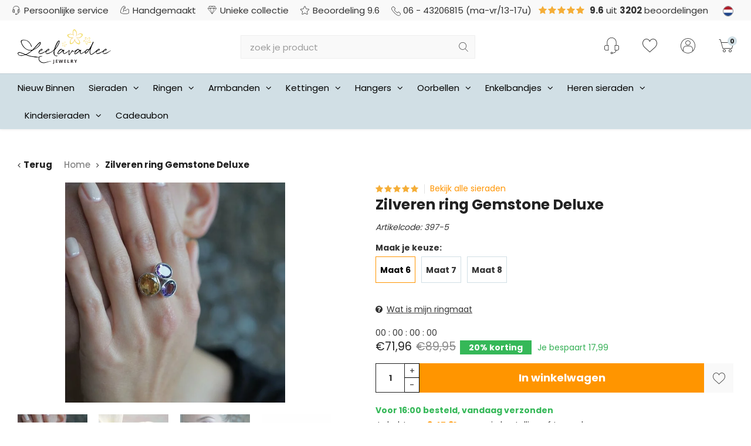

--- FILE ---
content_type: text/html;charset=utf-8
request_url: https://www.leelavadee.nl/zilveren-ring-gemstone-deluxe.html
body_size: 35043
content:
<!DOCTYPE html>
<html lang="nl">
  
  <head>

  
<script>(function(w,d,s,l,i){w[l]=w[l]||[];w[l].push({'gtm.start':
new Date().getTime(),event:'gtm.js'});var f=d.getElementsByTagName(s)[0],
j=d.createElement(s),dl=l!='dataLayer'?'&l='+l:'';j.async=true;j.src=
'https://www.googletagmanager.com/gtm.js?id='+i+dl;f.parentNode.insertBefore(j,f);
})(window,document,'script','dataLayer','GTM-NHJ72ZB');</script>  
  <meta charset="utf-8"/>
<!-- [START] 'blocks/head.rain' -->
<!--

  (c) 2008-2026 Lightspeed Netherlands B.V.
  http://www.lightspeedhq.com
  Generated: 14-01-2026 @ 13:12:19

-->
<link rel="canonical" href="https://www.leelavadee.nl/zilveren-ring-gemstone-deluxe.html"/>
<link rel="alternate" href="https://www.leelavadee.nl/index.rss" type="application/rss+xml" title="Nieuwe producten"/>
<meta name="robots" content="noodp,noydir"/>
<meta name="google-site-verification" content="rpYa74ujp1M_fVbKri7Ool9Y6jaFF8TaYFVEZ59tMG4"/>
<meta property="og:url" content="https://www.leelavadee.nl/zilveren-ring-gemstone-deluxe.html?source=facebook"/>
<meta property="og:site_name" content="Leelavadee Jewelry"/>
<meta property="og:title" content="Zilveren ring Gemstone Deluxe"/>
<meta property="og:description" content="Wat een ongelooflijke schoonheid straalt deze ring uit!<br />
Zilveren ring met 3 geslepen natuurstenen."/>
<meta property="og:image" content="https://cdn.webshopapp.com/shops/283863/files/287160597/zilveren-ring-gemstone-deluxe.jpg"/>
<script src="https://app.dmws.plus/shop-assets/283863/dmws-plus-loader.js?id=3922852562bba21d29edb391b7474956"></script>
<!--[if lt IE 9]>
<script src="https://cdn.webshopapp.com/assets/html5shiv.js?2025-02-20"></script>
<![endif]-->
<!-- [END] 'blocks/head.rain' -->
  <title>Zilveren ring Gemstone Deluxe - Leelavadee Jewelry</title>
  <meta name="description" content="Wat een ongelooflijke schoonheid straalt deze ring uit!<br />
Zilveren ring met 3 geslepen natuurstenen." />
  <meta name="keywords" content="zilver, ring, edelsteen, citrien, amethist, natuursteen" />
  <meta http-equiv="X-UA-Compatible" content="IE=edge,chrome=1">
  <meta name="viewport" content="width=device-width, initial-scale=1, maximum-scale=1, user-scalable=0"/>
  <meta name="apple-mobile-web-app-capable" content="yes">
  <meta name="apple-mobile-web-app-status-bar-style" content="black">
  <meta property="fb:app_id" content="966242223397117"/>
  
  <link rel="preconnect" href="https://fonts.gstatic.com/" crossorigin>
  <link rel="preload" href="https://fonts.googleapis.com/css?family=Poppins:300,400,500,600,700,800,900" as="style">
    <link rel="preload" href="https://cdn.webshopapp.com/shops/283863/themes/167376/assets/ism.css?2026010620203820210105165705" as="style">
  <link rel="preload" href="https://cdn.webshopapp.com/shops/283863/themes/167376/assets/styles-combined.css?2026010620203820210105165705" as="style">
  <link rel="preload" href="https://cdn.webshopapp.com/shops/283863/themes/167376/assets/settings.css?2026010620203820210105165705" as="style">
  <link rel="preload" href="https://cdn.webshopapp.com/assets/jquery-1-9-1.js?2025-02-20" as="script">
    <link rel="preload" href="https://instijl.net/shops/283863/files/287160597/620x620x2/zilveren-ring-gemstone-deluxe.webp" as="image">
    
  <link rel="shortcut icon" href="https://cdn.webshopapp.com/shops/283863/themes/167376/v/891878/assets/favicon.ico?20211001135505" type="image/x-icon" />
  <link href='https://fonts.googleapis.com/css?family=Poppins:300,400,500,600,700,800,900' rel='stylesheet' type='text/css'>
    <link rel="stylesheet" href="https://cdn.webshopapp.com/shops/283863/themes/167376/assets/ism.css?2026010620203820210105165705" />
  <link rel="stylesheet" href="https://cdn.webshopapp.com/shops/283863/themes/167376/assets/styles-combined.css?2026010620203820210105165705" />
  <link rel="stylesheet" href="https://cdn.webshopapp.com/shops/283863/themes/167376/assets/settings.css?2026010620203820210105165705" />
  <link rel="stylesheet" href="https://cdn.webshopapp.com/shops/283863/themes/167376/assets/custom.css?2026010620203820210105165705" />
  <link rel="stylesheet" href="https://cdn.webshopapp.com/assets/gui-2-0.css?2025-02-20" />
  <link rel="stylesheet" href="https://cdn.webshopapp.com/assets/gui-responsive-2-0.css?2025-02-20" />
  
  <script src="https://cdn.webshopapp.com/assets/jquery-1-9-1.js?2025-02-20"></script>
  <script src="https://cdn.webshopapp.com/assets/jquery-ui-1-10-1.js?2025-02-20"></script>
  <script src="https://cdn.webshopapp.com/assets/gui.js?2025-02-20"></script>
	<script src="https://cdn.webshopapp.com/assets/gui-responsive-2-0.js?2025-02-20"></script>
</head><script>
document.addEventListener("DOMContentLoaded", function () {
  setTimeout(function () {
    if (document.getElementById("dmws_perfect-filter-results")) {
      const highlighted = document.querySelector(".higlighted-products");
      const filterForm = document.getElementById("filter_form");

      if (highlighted) {
        highlighted.remove();
      }

      if (filterForm) {
        filterForm.remove();
      }
    }
  }, 50);
});


  </script>
  
  <body><noscript><iframe src="https://www.googletagmanager.com/ns.html?id=GTM-NHJ72ZB" height="0" width="0" style="display:none;visibility:hidden"></iframe></noscript><script type="application/ld+json">
[
      {
    "@context": "http://schema.org",
    "@type": "BreadcrumbList",
    "itemListElement": [
      {
        "@type": "ListItem",
        "position": 1,
        "item": {
          "@id": "https://www.leelavadee.nl/",
          "name": "Home"
        }
      }
      ,
      {
        "@type": "ListItem",
        "position": 2,
        "item": {
          "@id": "https://www.leelavadee.nl/zilveren-ring-gemstone-deluxe.html",
          "name": "Zilveren ring Gemstone Deluxe"
        }
      }    ]
  }
    
      ,{
    "@context": "http://schema.org",
    "@type": "Product",
    "name": "Zilveren ring Gemstone Deluxe",
    "url": "https://www.leelavadee.nl/zilveren-ring-gemstone-deluxe.html",
        "description": "Wat een ongelooflijke schoonheid straalt deze ring uit!<br />
Zilveren ring met 3 geslepen natuurstenen.",    "image": "https://instijl.net/shops/283863/files/287160597/300x250x2/zilveren-ring-gemstone-deluxe.webp",        "mpn": "397-5",        "offers": {
      "@type": "Offer",
      "price": "59.47",
      "url": "https://www.leelavadee.nl/zilveren-ring-gemstone-deluxe.html",
      "priceValidUntil": "2027-01-14",
      "priceCurrency": "EUR"
      ,
      "availability": "https://schema.org/InStock",
      "inventoryLevel": "1"
          }
    ,
    "aggregateRating": {
      "@type": "AggregateRating",
      "bestRating": "5",
      "worstRating": "1",
      "ratingValue": "5",
      "reviewCount": "1"
    },
    "review": [
            {
        "@type": "Review",
        "author": "Yaprak Medina Molina",
        "datePublished": "2023-10-03",
        "description": "<br />
    Erg  mooie ring !!<br /><br /><br /><br />
                        +<br />
                        Design<br /><br /><br /><br /><br />
                        -<br />
                        Geen<br /><br /><br />
    ",
        "name": "",
        "reviewRating": {
          "@type": "Rating",
          "bestRating": "5",
          "ratingValue": "5",
          "worstRating": "1"
        }
      }          ]
      }
    
    ,{
    "@context": "http://schema.org",
    "@id": "https://www.leelavadee.nl/#Organization",
    "@type": "Organization",
    "url": "https://www.leelavadee.nl/",
    "name": "Leelavadee Jewelry",
    "logo": "https://cdn.webshopapp.com/shops/283863/themes/167376/assets/logo.png?2026010620203820210105165705",
    "telephone": "06 - 43206815 (ma-vr 13.00-17.00)",
    "email": ""
      }
  ]
</script><div class="mobile-menu-overlay menu"></div><div class="mobile-menu"><div class="mobile-menu-inner"><div class="logo"><a href="https://www.leelavadee.nl/" title="Leelavadee Jewelry logo"><img src="https://cdn.webshopapp.com/shops/283863/files/300882660/logo.svg" alt="Leelavadee Jewelry logo" title="Leelavadee Jewelry logo" loading="lazy"></a></div><div class="categories-wrap"><ul class="ul-reset main-cats"><li ><div class="cat-inner"><a href="https://www.leelavadee.nl/nieuw-binnen/" title="Nieuw Binnen">Nieuw Binnen</a></div></li><li ><div class="cat-inner"><a href="https://www.leelavadee.nl/sieraden/" title="Sieraden ">Sieraden </a><a href="javascript:;" class="more-cats" title="Toon meer"><i class="fa fa-angle-right"></i></a></div><ul class="ul-reset subs"><li ><div class="cat-inner"><a href="https://www.leelavadee.nl/sieraden/top-10-sieraden/" title="Top 10 sieraden">Top 10 sieraden</a></div></li><li ><div class="cat-inner"><a href="https://www.leelavadee.nl/sieraden/gold-plated-sieraden/" title="Gold plated sieraden ">Gold plated sieraden </a></div></li><li ><div class="cat-inner"><a href="https://www.leelavadee.nl/sieraden/zilveren-sieraden/" title="Zilveren sieraden">Zilveren sieraden</a></div></li><li ><div class="cat-inner"><a href="https://www.leelavadee.nl/sieraden/edelsteen-sieraden/" title="Edelsteen sieraden">Edelsteen sieraden</a></div></li><li ><div class="cat-inner"><a href="https://www.leelavadee.nl/sieraden/geboortesteen-sieraden/" title="Geboortesteen sieraden">Geboortesteen sieraden</a></div></li><li ><div class="cat-inner"><a href="https://www.leelavadee.nl/sieraden/geboortebloem-sieraden/" title="Geboortebloem sieraden">Geboortebloem sieraden</a></div></li><li ><div class="cat-inner"><a href="https://www.leelavadee.nl/sieraden/hartjes-sieraden/" title="Hartjes sieraden">Hartjes sieraden</a></div></li><li ><div class="cat-inner"><a href="https://www.leelavadee.nl/sieraden/lotus-sieraden/" title="Lotus sieraden">Lotus sieraden</a></div></li><li ><div class="cat-inner"><a href="https://www.leelavadee.nl/sieraden/minimalistische-sieraden/" title="Minimalistische sieraden">Minimalistische sieraden</a></div></li><li ><div class="cat-inner"><a href="https://www.leelavadee.nl/sieraden/schelpen-sieraden/" title="Schelpen sieraden">Schelpen sieraden</a></div></li><li ><div class="cat-inner"><a href="https://www.leelavadee.nl/sieraden/spirituele-sieraden/" title="Spirituele sieraden">Spirituele sieraden</a></div></li><li ><div class="cat-inner"><a href="https://www.leelavadee.nl/sieraden/statement-sieraden/" title="Statement sieraden">Statement sieraden</a></div></li><li ><div class="cat-inner"><a href="https://www.leelavadee.nl/sieraden/sterrenbeeld-sieraden/" title="Sterrenbeeld sieraden">Sterrenbeeld sieraden</a></div></li><li ><div class="cat-inner"><a href="https://www.leelavadee.nl/sieraden/sieraden-sale/" title="Sieraden sale">Sieraden sale</a></div></li><li ><div class="cat-inner"><a href="https://www.leelavadee.nl/sieraden/tree-of-life-sieraden/" title="Tree of Life sieraden">Tree of Life sieraden</a></div></li><li ><div class="cat-inner"><a href="https://www.leelavadee.nl/sieraden/vlinder-sieraden/" title="Vlinder sieraden">Vlinder sieraden</a></div></li><li ><div class="cat-inner"><a href="https://www.leelavadee.nl/sieraden/vriendschap-sieraden/" title="Vriendschap sieraden">Vriendschap sieraden</a></div></li><li ><div class="cat-inner"><a href="https://www.leelavadee.nl/sieraden/sieraden-accessoires/" title="Sieraden accessoires">Sieraden accessoires</a></div></li><li ><div class="cat-inner"><a href="https://www.leelavadee.nl/sieraden/graveerbare-sieraden/" title="Graveerbare sieraden">Graveerbare sieraden</a></div></li></ul></li><li ><div class="cat-inner"><a href="https://www.leelavadee.nl/ringen/" title="Ringen">Ringen</a><a href="javascript:;" class="more-cats" title="Toon meer"><i class="fa fa-angle-right"></i></a></div><ul class="ul-reset subs"><li ><div class="cat-inner"><a href="https://www.leelavadee.nl/ringen/teenringen/" title="Teenringen">Teenringen</a></div></li><li ><div class="cat-inner"><a href="https://www.leelavadee.nl/ringen/top-10-ringen/" title="Top 10 ringen">Top 10 ringen</a></div></li><li ><div class="cat-inner"><a href="https://www.leelavadee.nl/ringen/edelsteen-ringen/" title="Edelsteen ringen">Edelsteen ringen</a></div></li><li ><div class="cat-inner"><a href="https://www.leelavadee.nl/ringen/ringen-zonder-steen/" title="Ringen zonder steen">Ringen zonder steen</a></div></li><li ><div class="cat-inner"><a href="https://www.leelavadee.nl/ringen/zilveren-ringen/" title="Zilveren ringen">Zilveren ringen</a></div></li><li ><div class="cat-inner"><a href="https://www.leelavadee.nl/ringen/gold-plated-ringen/" title="Gold plated ringen">Gold plated ringen</a></div></li><li ><div class="cat-inner"><a href="https://www.leelavadee.nl/ringen/boho-ringen/" title="Boho ringen">Boho ringen</a></div></li><li ><div class="cat-inner"><a href="https://www.leelavadee.nl/ringen/duimringen/" title="Duimringen">Duimringen</a></div></li><li ><div class="cat-inner"><a href="https://www.leelavadee.nl/ringen/geboortesteen-ringen/" title="Geboortesteen ringen">Geboortesteen ringen</a></div></li><li ><div class="cat-inner"><a href="https://www.leelavadee.nl/ringen/grote-maten-ringen/" title="Grote maten ringen">Grote maten ringen</a></div></li><li ><div class="cat-inner"><a href="https://www.leelavadee.nl/ringen/minimalistische-ringen/" title="Minimalistische ringen">Minimalistische ringen</a></div></li><li ><div class="cat-inner"><a href="https://www.leelavadee.nl/ringen/spinning-ringen/" title="Spinning ringen">Spinning ringen</a></div></li><li ><div class="cat-inner"><a href="https://www.leelavadee.nl/ringen/spirituele-ringen/" title="Spirituele ringen">Spirituele ringen</a></div></li><li ><div class="cat-inner"><a href="https://www.leelavadee.nl/ringen/statement-ringen/" title="Statement ringen">Statement ringen</a></div></li><li ><div class="cat-inner"><a href="https://www.leelavadee.nl/ringen/vingertop-ringen/" title="Vingertop ringen">Vingertop ringen</a></div></li><li ><div class="cat-inner"><a href="https://www.leelavadee.nl/ringen/ringmaat-opmeten/" title="Ringmaat opmeten">Ringmaat opmeten</a></div></li><li ><div class="cat-inner"><a href="https://www.leelavadee.nl/ringen/vintage-ringen/" title="Vintage ringen">Vintage ringen</a></div></li><li ><div class="cat-inner"><a href="https://www.leelavadee.nl/ringen/graveerbare-ringen/" title="Graveerbare ringen">Graveerbare ringen</a></div></li></ul></li><li ><div class="cat-inner"><a href="https://www.leelavadee.nl/armbanden/" title="Armbanden">Armbanden</a><a href="javascript:;" class="more-cats" title="Toon meer"><i class="fa fa-angle-right"></i></a></div><ul class="ul-reset subs"><li ><div class="cat-inner"><a href="https://www.leelavadee.nl/armbanden/top-10-armbanden/" title="Top 10 armbanden">Top 10 armbanden</a></div></li><li ><div class="cat-inner"><a href="https://www.leelavadee.nl/armbanden/bangle-armbanden/" title="Bangle armbanden">Bangle armbanden</a></div></li><li ><div class="cat-inner"><a href="https://www.leelavadee.nl/armbanden/bedelarmbanden/" title="Bedelarmbanden">Bedelarmbanden</a></div></li><li ><div class="cat-inner"><a href="https://www.leelavadee.nl/armbanden/edelsteen-armbanden/" title="Edelsteen armbanden">Edelsteen armbanden</a></div></li><li ><div class="cat-inner"><a href="https://www.leelavadee.nl/armbanden/gold-plated-armbanden/" title="Gold plated armbanden">Gold plated armbanden</a></div></li><li ><div class="cat-inner"><a href="https://www.leelavadee.nl/armbanden/schelpen-armbanden/" title="Schelpen armbanden">Schelpen armbanden</a></div></li><li ><div class="cat-inner"><a href="https://www.leelavadee.nl/armbanden/vriendschapsarmbanden/" title="Vriendschapsarmbanden">Vriendschapsarmbanden</a></div></li><li ><div class="cat-inner"><a href="https://www.leelavadee.nl/armbanden/graveerbare-armbanden/" title="Graveerbare armbanden">Graveerbare armbanden</a></div></li><li ><div class="cat-inner"><a href="https://www.leelavadee.nl/armbanden/zilveren-armbanden/" title="Zilveren armbanden">Zilveren armbanden</a></div></li></ul></li><li ><div class="cat-inner"><a href="https://www.leelavadee.nl/kettingen/" title="Kettingen">Kettingen</a><a href="javascript:;" class="more-cats" title="Toon meer"><i class="fa fa-angle-right"></i></a></div><ul class="ul-reset subs"><li ><div class="cat-inner"><a href="https://www.leelavadee.nl/kettingen/top-10-kettingen/" title="Top 10 kettingen">Top 10 kettingen</a></div></li><li ><div class="cat-inner"><a href="https://www.leelavadee.nl/kettingen/bedelkettingen/" title="Bedelkettingen">Bedelkettingen</a></div></li><li ><div class="cat-inner"><a href="https://www.leelavadee.nl/kettingen/zilveren-kettingen/" title="Zilveren kettingen">Zilveren kettingen</a></div></li><li ><div class="cat-inner"><a href="https://www.leelavadee.nl/kettingen/edelsteen-kettingen/" title="Edelsteen kettingen">Edelsteen kettingen</a></div></li><li ><div class="cat-inner"><a href="https://www.leelavadee.nl/kettingen/geboortesteen-kettingen/" title="Geboortesteen kettingen">Geboortesteen kettingen</a></div></li><li ><div class="cat-inner"><a href="https://www.leelavadee.nl/kettingen/geboortebloem-kettingen/" title="Geboortebloem kettingen">Geboortebloem kettingen</a></div></li><li ><div class="cat-inner"><a href="https://www.leelavadee.nl/kettingen/gold-plated-kettingen/" title="Gold plated kettingen">Gold plated kettingen</a></div></li><li ><div class="cat-inner"><a href="https://www.leelavadee.nl/kettingen/statement-kettingen/" title="Statement kettingen">Statement kettingen</a></div></li><li ><div class="cat-inner"><a href="https://www.leelavadee.nl/kettingen/sterrenbeeld-kettingen/" title="Sterrenbeeld kettingen">Sterrenbeeld kettingen</a></div></li><li ><div class="cat-inner"><a href="https://www.leelavadee.nl/kettingen/graveerbare-kettingen/" title="Graveerbare kettingen">Graveerbare kettingen</a></div></li><li ><div class="cat-inner"><a href="https://www.leelavadee.nl/kettingen/bloemen-kettingen/" title="Bloemen kettingen">Bloemen kettingen</a></div></li></ul></li><li ><div class="cat-inner"><a href="https://www.leelavadee.nl/hangers/" title="Hangers">Hangers</a><a href="javascript:;" class="more-cats" title="Toon meer"><i class="fa fa-angle-right"></i></a></div><ul class="ul-reset subs"><li ><div class="cat-inner"><a href="https://www.leelavadee.nl/hangers/zilveren/" title="Zilveren">Zilveren</a></div></li><li ><div class="cat-inner"><a href="https://www.leelavadee.nl/hangers/graveerbare-hangers/" title="Graveerbare hangers">Graveerbare hangers</a></div></li><li ><div class="cat-inner"><a href="https://www.leelavadee.nl/hangers/amethist/" title="Amethist">Amethist</a></div></li><li ><div class="cat-inner"><a href="https://www.leelavadee.nl/hangers/carneool/" title="Carneool">Carneool</a></div></li><li ><div class="cat-inner"><a href="https://www.leelavadee.nl/hangers/chalcedoon/" title="Chalcedoon">Chalcedoon</a></div></li><li ><div class="cat-inner"><a href="https://www.leelavadee.nl/hangers/citrien/" title="Citrien">Citrien</a></div></li><li ><div class="cat-inner"><a href="https://www.leelavadee.nl/hangers/labradoriet/" title="Labradoriet">Labradoriet</a></div></li><li ><div class="cat-inner"><a href="https://www.leelavadee.nl/hangers/lapis-lazuli/" title="Lapis Lazuli">Lapis Lazuli</a></div></li><li ><div class="cat-inner"><a href="https://www.leelavadee.nl/hangers/larimar/" title="Larimar">Larimar</a></div></li><li ><div class="cat-inner"><a href="https://www.leelavadee.nl/hangers/maansteen/" title="Maansteen">Maansteen</a></div></li><li ><div class="cat-inner"><a href="https://www.leelavadee.nl/hangers/malachiet/" title="Malachiet">Malachiet</a></div></li><li ><div class="cat-inner"><a href="https://www.leelavadee.nl/hangers/onyx/" title="Onyx">Onyx</a></div></li><li ><div class="cat-inner"><a href="https://www.leelavadee.nl/hangers/parel/" title="Parel">Parel</a></div></li><li ><div class="cat-inner"><a href="https://www.leelavadee.nl/hangers/robijn/" title="Robijn">Robijn</a></div></li><li ><div class="cat-inner"><a href="https://www.leelavadee.nl/hangers/rozenkwarts/" title="Rozenkwarts">Rozenkwarts</a></div></li><li ><div class="cat-inner"><a href="https://www.leelavadee.nl/hangers/saffier/" title="Saffier">Saffier</a></div></li><li ><div class="cat-inner"><a href="https://www.leelavadee.nl/hangers/smaragd/" title="Smaragd">Smaragd</a></div></li><li ><div class="cat-inner"><a href="https://www.leelavadee.nl/hangers/tijgeroog/" title="Tijgeroog">Tijgeroog</a></div></li><li ><div class="cat-inner"><a href="https://www.leelavadee.nl/hangers/toermalijn/" title="Toermalijn">Toermalijn</a></div></li><li ><div class="cat-inner"><a href="https://www.leelavadee.nl/hangers/turquoise/" title="Turquoise">Turquoise</a></div></li></ul></li><li ><div class="cat-inner"><a href="https://www.leelavadee.nl/oorbellen/" title="Oorbellen">Oorbellen</a><a href="javascript:;" class="more-cats" title="Toon meer"><i class="fa fa-angle-right"></i></a></div><ul class="ul-reset subs"><li ><div class="cat-inner"><a href="https://www.leelavadee.nl/oorbellen/top-10-oorbellen/" title="Top 10 oorbellen">Top 10 oorbellen</a></div></li><li ><div class="cat-inner"><a href="https://www.leelavadee.nl/oorbellen/edelsteen-oorbellen/" title="Edelsteen oorbellen">Edelsteen oorbellen</a></div></li><li ><div class="cat-inner"><a href="https://www.leelavadee.nl/oorbellen/zilveren-oorbellen/" title="Zilveren oorbellen">Zilveren oorbellen</a></div></li><li ><div class="cat-inner"><a href="https://www.leelavadee.nl/oorbellen/bali-hoop-oorbellen/" title="Bali Hoop oorbellen">Bali Hoop oorbellen</a></div></li><li ><div class="cat-inner"><a href="https://www.leelavadee.nl/oorbellen/bohemian-oorbellen/" title="Bohemian oorbellen">Bohemian oorbellen</a></div></li><li ><div class="cat-inner"><a href="https://www.leelavadee.nl/oorbellen/hartjes-oorbellen/" title="Hartjes oorbellen">Hartjes oorbellen</a></div></li><li ><div class="cat-inner"><a href="https://www.leelavadee.nl/oorbellen/gold-plated-oorbellen/" title="Gold plated oorbellen">Gold plated oorbellen</a></div></li><li ><div class="cat-inner"><a href="https://www.leelavadee.nl/oorbellen/goudkleurige-oorbellen/" title="Goudkleurige oorbellen">Goudkleurige oorbellen</a></div></li><li ><div class="cat-inner"><a href="https://www.leelavadee.nl/oorbellen/grote-oorbellen/" title="Grote oorbellen">Grote oorbellen</a></div></li><li ><div class="cat-inner"><a href="https://www.leelavadee.nl/oorbellen/minimalistische-oorbellen/" title="Minimalistische oorbellen">Minimalistische oorbellen</a></div></li><li ><div class="cat-inner"><a href="https://www.leelavadee.nl/oorbellen/oorbedels/" title="Oorbedels">Oorbedels</a></div></li><li ><div class="cat-inner"><a href="https://www.leelavadee.nl/oorbellen/oorknopjes/" title="Oorknopjes">Oorknopjes</a></div></li><li ><div class="cat-inner"><a href="https://www.leelavadee.nl/oorbellen/oorringen/" title="Oorringen">Oorringen</a></div></li><li ><div class="cat-inner"><a href="https://www.leelavadee.nl/oorbellen/geboortesteen-oorbellen/" title="Geboortesteen oorbellen">Geboortesteen oorbellen</a></div></li><li ><div class="cat-inner"><a href="https://www.leelavadee.nl/oorbellen/geboortebloem-oorbellen/" title="Geboortebloem oorbellen">Geboortebloem oorbellen</a></div></li><li ><div class="cat-inner"><a href="https://www.leelavadee.nl/oorbellen/ear-climbers/" title="Ear climbers">Ear climbers</a></div></li><li ><div class="cat-inner"><a href="https://www.leelavadee.nl/oorbellen/ear-cuffs/" title="Ear cuffs">Ear cuffs</a></div></li><li ><div class="cat-inner"><a href="https://www.leelavadee.nl/oorbellen/statement-oorbellen/" title="Statement oorbellen">Statement oorbellen</a></div></li><li ><div class="cat-inner"><a href="https://www.leelavadee.nl/oorbellen/sterrenbeeld-oorbellen/" title="Sterrenbeeld oorbellen">Sterrenbeeld oorbellen</a></div></li></ul></li><li ><div class="cat-inner"><a href="https://www.leelavadee.nl/enkelbandjes/" title="Enkelbandjes ">Enkelbandjes </a><a href="javascript:;" class="more-cats" title="Toon meer"><i class="fa fa-angle-right"></i></a></div><ul class="ul-reset subs"><li ><div class="cat-inner"><a href="https://www.leelavadee.nl/enkelbandjes/top-10-enkelbandjes/" title="Top 10 enkelbandjes">Top 10 enkelbandjes</a></div></li><li ><div class="cat-inner"><a href="https://www.leelavadee.nl/enkelbandjes/enkelbandje-parel/" title="Enkelbandje parel ">Enkelbandje parel </a></div></li><li ><div class="cat-inner"><a href="https://www.leelavadee.nl/enkelbandjes/enkelbandje-zilver/" title="Enkelbandje zilver">Enkelbandje zilver</a></div></li><li ><div class="cat-inner"><a href="https://www.leelavadee.nl/enkelbandjes/schelpen-enkelbandje/" title="Schelpen enkelbandje">Schelpen enkelbandje</a></div></li><li ><div class="cat-inner"><a href="https://www.leelavadee.nl/enkelbandjes/stoffen-enkelbandjes/" title="Stoffen enkelbandjes">Stoffen enkelbandjes</a></div></li><li ><div class="cat-inner"><a href="https://www.leelavadee.nl/enkelbandjes/maten-tips-enkelbandjes/" title="Maten &amp; tips enkelbandjes">Maten &amp; tips enkelbandjes</a></div></li></ul></li><li ><div class="cat-inner"><a href="https://www.leelavadee.nl/heren-sieraden/" title="Heren sieraden">Heren sieraden</a><a href="javascript:;" class="more-cats" title="Toon meer"><i class="fa fa-angle-right"></i></a></div><ul class="ul-reset subs"><li ><div class="cat-inner"><a href="https://www.leelavadee.nl/heren-sieraden/zilveren-heren-armbanden/" title="Zilveren heren armbanden">Zilveren heren armbanden</a></div></li><li ><div class="cat-inner"><a href="https://www.leelavadee.nl/heren-sieraden/zilveren-heren-ringen/" title="Zilveren heren ringen">Zilveren heren ringen</a></div></li><li ><div class="cat-inner"><a href="https://www.leelavadee.nl/heren-sieraden/kralen-heren-armbanden/" title="Kralen heren armbanden">Kralen heren armbanden</a></div></li></ul></li><li ><div class="cat-inner"><a href="https://www.leelavadee.nl/kindersieraden/" title="Kindersieraden">Kindersieraden</a><a href="javascript:;" class="more-cats" title="Toon meer"><i class="fa fa-angle-right"></i></a></div><ul class="ul-reset subs"><li ><div class="cat-inner"><a href="https://www.leelavadee.nl/kindersieraden/kinderoorbellen/" title="Kinderoorbellen">Kinderoorbellen</a></div></li><li ><div class="cat-inner"><a href="https://www.leelavadee.nl/kindersieraden/kinderketting/" title="Kinderketting">Kinderketting</a></div></li></ul></li><li ><div class="cat-inner"><a href="https://www.leelavadee.nl/blogs/blog/" title="Blog van Leelavadee Jewelry">Blog van Leelavadee Jewelry</a></div></li></ul></div><div class="login-wrap"><ul class="ul-reset"><li><a href="https://www.leelavadee.nl/account/" title="Inloggen"><span class="icon-wrap"><i class="fa fa-user"></i></span>Inloggen</a></li></ul></div></div></div><!--  shows above 1200px width --><div id="cart-popup" class="cart-popup mobile-popup" data-popup="cart"><div class="popup-inner"><div class="inner cart-wrap"><div class="table"><div class="title-small title-font">Winkelwagen</div><div class="general-content cart-content"></div><div class="empty-cart" data-cart-no-products>
      	Geen producten gevonden...
      </div><div class="table-wrap"><form id="gui-form-cart" action="https://www.leelavadee.nl/cart/update/" method="post"><table class="cart-table hidden" data-cart-mobile-products></table></form></div><div class="shipping-discount hidden" data-cart-shipping-discount><div class="discount-block"><form class="gui-form-discount" action="https://www.leelavadee.nl/cart/setDiscount/" method="post"><input class="standard-input" type="text" name="code" placeholder="Kortingscode invoeren"><a class="btn btn-small second-accent-color add-discount"  href="javascript:;"><i class="fa fa-plus"></i></a></form></div><a href="https://www.leelavadee.nl/cart/?shipping" class="btn third-accent-color btn-small btn-calculate-shipping hidden-xs">Verzendkosten berekenen</a></div></div><div class="totals-wrap"><div class="total-block"><div class="title-small title-font hidden-xs"><span data-cart-items>0</span> artikelen</div><table><tr><td>Totaal excl. btw</td><td data-cart-total-excl>€0,00</td></tr><tr><td>BTW</td><td data-cart-total-vat>€0,00</td></tr><tr><td>Totaal</td><td data-cart-total-incl>€0,00</td></tr></table><div class="buttons"><a class="btn accent accent-color" href="https://www.leelavadee.nl/checkout/">Naar de kassa</a><a class="btn light accent-color hidden-xs" href="javascript:;" data-fancybox-close>Ga verder met winkelen</a></div></div><div class="payments hidden-xs"><a href="https://www.leelavadee.nl/service/payment-methods/" title="Betaalmethoden"><img class="lazy" src="https://cdn.webshopapp.com/shops/283863/themes/167376/assets/payment-ideal.png?2026010620203820210105165705" alt="iDEAL"></a><a href="https://www.leelavadee.nl/service/payment-methods/" title="Betaalmethoden"><img class="lazy" src="https://cdn.webshopapp.com/shops/283863/themes/167376/assets/payment-paypal.png?2026010620203820210105165705" alt="PayPal"></a><a href="https://www.leelavadee.nl/service/payment-methods/" title="Betaalmethoden"><img class="lazy" src="https://cdn.webshopapp.com/shops/283863/themes/167376/assets/payment-visa.png?2026010620203820210105165705" alt="Visa"></a><a href="https://www.leelavadee.nl/service/payment-methods/" title="Betaalmethoden"><img class="lazy" src="https://cdn.webshopapp.com/shops/283863/themes/167376/assets/payment-maestro.png?2026010620203820210105165705" alt="Maestro"></a><a href="https://www.leelavadee.nl/service/payment-methods/" title="Betaalmethoden"><img class="lazy" src="https://cdn.webshopapp.com/shops/283863/themes/167376/assets/payment-mistercash.png?2026010620203820210105165705" alt="Bancontact"></a><a href="https://www.leelavadee.nl/service/payment-methods/" title="Betaalmethoden"><img class="lazy" src="https://cdn.webshopapp.com/shops/283863/themes/167376/assets/payment-directebanking.png?2026010620203820210105165705" alt="SOFORT Banking"></a><a href="https://www.leelavadee.nl/service/payment-methods/" title="Betaalmethoden"><img class="lazy" src="https://cdn.webshopapp.com/shops/283863/themes/167376/assets/payment-mastercard.png?2026010620203820210105165705" alt="MasterCard"></a><a href="https://www.leelavadee.nl/service/payment-methods/" title="Betaalmethoden"><img class="lazy" src="https://cdn.webshopapp.com/shops/283863/themes/167376/assets/payment-belfius.png?2026010620203820210105165705" alt="Belfius"></a><a href="https://www.leelavadee.nl/service/payment-methods/" title="Betaalmethoden"><img class="lazy" src="https://cdn.webshopapp.com/shops/283863/themes/167376/assets/payment-americanexpress.png?2026010620203820210105165705" alt="American Express"></a><a href="https://www.leelavadee.nl/service/payment-methods/" title="Betaalmethoden"><img class="lazy" src="https://cdn.webshopapp.com/shops/283863/themes/167376/assets/payment-kbc.png?2026010620203820210105165705" alt="KBC"></a><a href="https://www.leelavadee.nl/service/payment-methods/" title="Betaalmethoden"><img class="lazy" src="https://cdn.webshopapp.com/shops/283863/themes/167376/assets/payment-giropay.png?2026010620203820210105165705" alt="Giropay"></a><a href="https://www.leelavadee.nl/service/payment-methods/" title="Betaalmethoden"><img class="lazy" src="https://cdn.webshopapp.com/shops/283863/themes/167376/assets/payment-klarnapaylater.png?2026010620203820210105165705" alt="Klarna."></a><a href="https://www.leelavadee.nl/service/payment-methods/" title="Betaalmethoden"><img class="lazy" src="https://cdn.webshopapp.com/shops/283863/themes/167376/assets/payment-eps.png?2026010620203820210105165705" alt="EPS"></a></div></div></div></div></div><div id="login-popup" class="mobile-popup" data-popup="login"><div class="popup-inner"><div class="title-small title-font">Inloggen</div><form class="formLogin" id="formLogin" action="https://www.leelavadee.nl/account/loginPost/?return=https%3A%2F%2Fwww.leelavadee.nl%2Fzilveren-ring-gemstone-deluxe.html" method="post"><input type="hidden" name="key" value="4d3da3859156f27808a30323e42c48e8" /><input type="hidden" name="type" value="login" /><input type="submit" hidden/><input type="text" name="email" id="formLoginEmail" value="" placeholder="E-mailadres" class="standard-input" /><input type="password" name="password" id="formLoginPassword" value="" placeholder="Wachtwoord" class="standard-input"/><div class="buttons"><a class="btn accent-color" href="#" onclick="$('#formLogin').submit(); return false;" title="Inloggen">Inloggen</a></div></form><div class="options"><a class="forgot-pw" href="https://www.leelavadee.nl/account/password/">Wachtwoord vergeten?</a><span class="or">of</span><a class="no-account" href="https://www.leelavadee.nl/account/register/">Account aanmaken</a></div><div class="close-popup"><div class="close-popup-inner"><a href="javascript:;" class="close-mobile-popup" data-fancybox-close>
        Sluiten
      </a></div></div></div></div><div class="mobile-menu mobile-popup gibbon" data-popup="menu"><div class="popup-inner"><div class="categories-wrap"><ul class="ul-reset main-cats"><li ><div class="cat-inner"><a href="https://www.leelavadee.nl/nieuw-binnen/" title="Nieuw Binnen">Nieuw Binnen</a></div></li><li ><div class="cat-inner"><a href="https://www.leelavadee.nl/sieraden/" title="Sieraden ">Sieraden </a><a href="javascript:;" class="more-cats" title="Toon meer"><i class="fa fa-angle-right"></i></a></div><ul class="ul-reset subs"><li ><div class="cat-inner"><a href="https://www.leelavadee.nl/sieraden/top-10-sieraden/" title="Top 10 sieraden">Top 10 sieraden</a></div></li><li ><div class="cat-inner"><a href="https://www.leelavadee.nl/sieraden/gold-plated-sieraden/" title="Gold plated sieraden ">Gold plated sieraden </a></div></li><li ><div class="cat-inner"><a href="https://www.leelavadee.nl/sieraden/zilveren-sieraden/" title="Zilveren sieraden">Zilveren sieraden</a></div></li><li ><div class="cat-inner"><a href="https://www.leelavadee.nl/sieraden/edelsteen-sieraden/" title="Edelsteen sieraden">Edelsteen sieraden</a></div></li><li ><div class="cat-inner"><a href="https://www.leelavadee.nl/sieraden/geboortesteen-sieraden/" title="Geboortesteen sieraden">Geboortesteen sieraden</a></div></li><li ><div class="cat-inner"><a href="https://www.leelavadee.nl/sieraden/geboortebloem-sieraden/" title="Geboortebloem sieraden">Geboortebloem sieraden</a></div></li><li ><div class="cat-inner"><a href="https://www.leelavadee.nl/sieraden/hartjes-sieraden/" title="Hartjes sieraden">Hartjes sieraden</a></div></li><li ><div class="cat-inner"><a href="https://www.leelavadee.nl/sieraden/lotus-sieraden/" title="Lotus sieraden">Lotus sieraden</a></div></li><li ><div class="cat-inner"><a href="https://www.leelavadee.nl/sieraden/minimalistische-sieraden/" title="Minimalistische sieraden">Minimalistische sieraden</a></div></li><li ><div class="cat-inner"><a href="https://www.leelavadee.nl/sieraden/schelpen-sieraden/" title="Schelpen sieraden">Schelpen sieraden</a></div></li><li ><div class="cat-inner"><a href="https://www.leelavadee.nl/sieraden/spirituele-sieraden/" title="Spirituele sieraden">Spirituele sieraden</a></div></li><li ><div class="cat-inner"><a href="https://www.leelavadee.nl/sieraden/statement-sieraden/" title="Statement sieraden">Statement sieraden</a></div></li><li ><div class="cat-inner"><a href="https://www.leelavadee.nl/sieraden/sterrenbeeld-sieraden/" title="Sterrenbeeld sieraden">Sterrenbeeld sieraden</a></div></li><li ><div class="cat-inner"><a href="https://www.leelavadee.nl/sieraden/sieraden-sale/" title="Sieraden sale">Sieraden sale</a></div></li><li ><div class="cat-inner"><a href="https://www.leelavadee.nl/sieraden/tree-of-life-sieraden/" title="Tree of Life sieraden">Tree of Life sieraden</a></div></li><li ><div class="cat-inner"><a href="https://www.leelavadee.nl/sieraden/vlinder-sieraden/" title="Vlinder sieraden">Vlinder sieraden</a></div></li><li ><div class="cat-inner"><a href="https://www.leelavadee.nl/sieraden/vriendschap-sieraden/" title="Vriendschap sieraden">Vriendschap sieraden</a></div></li><li ><div class="cat-inner"><a href="https://www.leelavadee.nl/sieraden/sieraden-accessoires/" title="Sieraden accessoires">Sieraden accessoires</a></div></li><li ><div class="cat-inner"><a href="https://www.leelavadee.nl/sieraden/graveerbare-sieraden/" title="Graveerbare sieraden">Graveerbare sieraden</a></div></li></ul></li><li ><div class="cat-inner"><a href="https://www.leelavadee.nl/ringen/" title="Ringen">Ringen</a><a href="javascript:;" class="more-cats" title="Toon meer"><i class="fa fa-angle-right"></i></a></div><ul class="ul-reset subs"><li ><div class="cat-inner"><a href="https://www.leelavadee.nl/ringen/teenringen/" title="Teenringen">Teenringen</a></div></li><li ><div class="cat-inner"><a href="https://www.leelavadee.nl/ringen/top-10-ringen/" title="Top 10 ringen">Top 10 ringen</a></div></li><li ><div class="cat-inner"><a href="https://www.leelavadee.nl/ringen/edelsteen-ringen/" title="Edelsteen ringen">Edelsteen ringen</a></div></li><li ><div class="cat-inner"><a href="https://www.leelavadee.nl/ringen/ringen-zonder-steen/" title="Ringen zonder steen">Ringen zonder steen</a></div></li><li ><div class="cat-inner"><a href="https://www.leelavadee.nl/ringen/zilveren-ringen/" title="Zilveren ringen">Zilveren ringen</a></div></li><li ><div class="cat-inner"><a href="https://www.leelavadee.nl/ringen/gold-plated-ringen/" title="Gold plated ringen">Gold plated ringen</a></div></li><li ><div class="cat-inner"><a href="https://www.leelavadee.nl/ringen/boho-ringen/" title="Boho ringen">Boho ringen</a></div></li><li ><div class="cat-inner"><a href="https://www.leelavadee.nl/ringen/duimringen/" title="Duimringen">Duimringen</a></div></li><li ><div class="cat-inner"><a href="https://www.leelavadee.nl/ringen/geboortesteen-ringen/" title="Geboortesteen ringen">Geboortesteen ringen</a></div></li><li ><div class="cat-inner"><a href="https://www.leelavadee.nl/ringen/grote-maten-ringen/" title="Grote maten ringen">Grote maten ringen</a></div></li><li ><div class="cat-inner"><a href="https://www.leelavadee.nl/ringen/minimalistische-ringen/" title="Minimalistische ringen">Minimalistische ringen</a></div></li><li ><div class="cat-inner"><a href="https://www.leelavadee.nl/ringen/spinning-ringen/" title="Spinning ringen">Spinning ringen</a></div></li><li ><div class="cat-inner"><a href="https://www.leelavadee.nl/ringen/spirituele-ringen/" title="Spirituele ringen">Spirituele ringen</a></div></li><li ><div class="cat-inner"><a href="https://www.leelavadee.nl/ringen/statement-ringen/" title="Statement ringen">Statement ringen</a></div></li><li ><div class="cat-inner"><a href="https://www.leelavadee.nl/ringen/vingertop-ringen/" title="Vingertop ringen">Vingertop ringen</a></div></li><li ><div class="cat-inner"><a href="https://www.leelavadee.nl/ringen/ringmaat-opmeten/" title="Ringmaat opmeten">Ringmaat opmeten</a></div></li><li ><div class="cat-inner"><a href="https://www.leelavadee.nl/ringen/vintage-ringen/" title="Vintage ringen">Vintage ringen</a></div></li><li ><div class="cat-inner"><a href="https://www.leelavadee.nl/ringen/graveerbare-ringen/" title="Graveerbare ringen">Graveerbare ringen</a></div></li></ul></li><li ><div class="cat-inner"><a href="https://www.leelavadee.nl/armbanden/" title="Armbanden">Armbanden</a><a href="javascript:;" class="more-cats" title="Toon meer"><i class="fa fa-angle-right"></i></a></div><ul class="ul-reset subs"><li ><div class="cat-inner"><a href="https://www.leelavadee.nl/armbanden/top-10-armbanden/" title="Top 10 armbanden">Top 10 armbanden</a></div></li><li ><div class="cat-inner"><a href="https://www.leelavadee.nl/armbanden/bangle-armbanden/" title="Bangle armbanden">Bangle armbanden</a></div></li><li ><div class="cat-inner"><a href="https://www.leelavadee.nl/armbanden/bedelarmbanden/" title="Bedelarmbanden">Bedelarmbanden</a></div></li><li ><div class="cat-inner"><a href="https://www.leelavadee.nl/armbanden/edelsteen-armbanden/" title="Edelsteen armbanden">Edelsteen armbanden</a></div></li><li ><div class="cat-inner"><a href="https://www.leelavadee.nl/armbanden/gold-plated-armbanden/" title="Gold plated armbanden">Gold plated armbanden</a></div></li><li ><div class="cat-inner"><a href="https://www.leelavadee.nl/armbanden/schelpen-armbanden/" title="Schelpen armbanden">Schelpen armbanden</a></div></li><li ><div class="cat-inner"><a href="https://www.leelavadee.nl/armbanden/vriendschapsarmbanden/" title="Vriendschapsarmbanden">Vriendschapsarmbanden</a></div></li><li ><div class="cat-inner"><a href="https://www.leelavadee.nl/armbanden/graveerbare-armbanden/" title="Graveerbare armbanden">Graveerbare armbanden</a></div></li><li ><div class="cat-inner"><a href="https://www.leelavadee.nl/armbanden/zilveren-armbanden/" title="Zilveren armbanden">Zilveren armbanden</a></div></li></ul></li><li ><div class="cat-inner"><a href="https://www.leelavadee.nl/kettingen/" title="Kettingen">Kettingen</a><a href="javascript:;" class="more-cats" title="Toon meer"><i class="fa fa-angle-right"></i></a></div><ul class="ul-reset subs"><li ><div class="cat-inner"><a href="https://www.leelavadee.nl/kettingen/top-10-kettingen/" title="Top 10 kettingen">Top 10 kettingen</a></div></li><li ><div class="cat-inner"><a href="https://www.leelavadee.nl/kettingen/bedelkettingen/" title="Bedelkettingen">Bedelkettingen</a></div></li><li ><div class="cat-inner"><a href="https://www.leelavadee.nl/kettingen/zilveren-kettingen/" title="Zilveren kettingen">Zilveren kettingen</a></div></li><li ><div class="cat-inner"><a href="https://www.leelavadee.nl/kettingen/edelsteen-kettingen/" title="Edelsteen kettingen">Edelsteen kettingen</a></div></li><li ><div class="cat-inner"><a href="https://www.leelavadee.nl/kettingen/geboortesteen-kettingen/" title="Geboortesteen kettingen">Geboortesteen kettingen</a></div></li><li ><div class="cat-inner"><a href="https://www.leelavadee.nl/kettingen/geboortebloem-kettingen/" title="Geboortebloem kettingen">Geboortebloem kettingen</a></div></li><li ><div class="cat-inner"><a href="https://www.leelavadee.nl/kettingen/gold-plated-kettingen/" title="Gold plated kettingen">Gold plated kettingen</a></div></li><li ><div class="cat-inner"><a href="https://www.leelavadee.nl/kettingen/statement-kettingen/" title="Statement kettingen">Statement kettingen</a></div></li><li ><div class="cat-inner"><a href="https://www.leelavadee.nl/kettingen/sterrenbeeld-kettingen/" title="Sterrenbeeld kettingen">Sterrenbeeld kettingen</a></div></li><li ><div class="cat-inner"><a href="https://www.leelavadee.nl/kettingen/graveerbare-kettingen/" title="Graveerbare kettingen">Graveerbare kettingen</a></div></li><li ><div class="cat-inner"><a href="https://www.leelavadee.nl/kettingen/bloemen-kettingen/" title="Bloemen kettingen">Bloemen kettingen</a></div></li></ul></li><li ><div class="cat-inner"><a href="https://www.leelavadee.nl/hangers/" title="Hangers">Hangers</a><a href="javascript:;" class="more-cats" title="Toon meer"><i class="fa fa-angle-right"></i></a></div><ul class="ul-reset subs"><li ><div class="cat-inner"><a href="https://www.leelavadee.nl/hangers/zilveren/" title="Zilveren">Zilveren</a></div></li><li ><div class="cat-inner"><a href="https://www.leelavadee.nl/hangers/graveerbare-hangers/" title="Graveerbare hangers">Graveerbare hangers</a></div></li><li ><div class="cat-inner"><a href="https://www.leelavadee.nl/hangers/amethist/" title="Amethist">Amethist</a></div></li><li ><div class="cat-inner"><a href="https://www.leelavadee.nl/hangers/carneool/" title="Carneool">Carneool</a></div></li><li ><div class="cat-inner"><a href="https://www.leelavadee.nl/hangers/chalcedoon/" title="Chalcedoon">Chalcedoon</a></div></li><li ><div class="cat-inner"><a href="https://www.leelavadee.nl/hangers/citrien/" title="Citrien">Citrien</a></div></li><li ><div class="cat-inner"><a href="https://www.leelavadee.nl/hangers/labradoriet/" title="Labradoriet">Labradoriet</a></div></li><li ><div class="cat-inner"><a href="https://www.leelavadee.nl/hangers/lapis-lazuli/" title="Lapis Lazuli">Lapis Lazuli</a></div></li><li ><div class="cat-inner"><a href="https://www.leelavadee.nl/hangers/larimar/" title="Larimar">Larimar</a></div></li><li ><div class="cat-inner"><a href="https://www.leelavadee.nl/hangers/maansteen/" title="Maansteen">Maansteen</a></div></li><li ><div class="cat-inner"><a href="https://www.leelavadee.nl/hangers/malachiet/" title="Malachiet">Malachiet</a></div></li><li ><div class="cat-inner"><a href="https://www.leelavadee.nl/hangers/onyx/" title="Onyx">Onyx</a></div></li><li ><div class="cat-inner"><a href="https://www.leelavadee.nl/hangers/parel/" title="Parel">Parel</a></div></li><li ><div class="cat-inner"><a href="https://www.leelavadee.nl/hangers/robijn/" title="Robijn">Robijn</a></div></li><li ><div class="cat-inner"><a href="https://www.leelavadee.nl/hangers/rozenkwarts/" title="Rozenkwarts">Rozenkwarts</a></div></li><li ><div class="cat-inner"><a href="https://www.leelavadee.nl/hangers/saffier/" title="Saffier">Saffier</a></div></li><li ><div class="cat-inner"><a href="https://www.leelavadee.nl/hangers/smaragd/" title="Smaragd">Smaragd</a></div></li><li ><div class="cat-inner"><a href="https://www.leelavadee.nl/hangers/tijgeroog/" title="Tijgeroog">Tijgeroog</a></div></li><li ><div class="cat-inner"><a href="https://www.leelavadee.nl/hangers/toermalijn/" title="Toermalijn">Toermalijn</a></div></li><li ><div class="cat-inner"><a href="https://www.leelavadee.nl/hangers/turquoise/" title="Turquoise">Turquoise</a></div></li></ul></li><li ><div class="cat-inner"><a href="https://www.leelavadee.nl/oorbellen/" title="Oorbellen">Oorbellen</a><a href="javascript:;" class="more-cats" title="Toon meer"><i class="fa fa-angle-right"></i></a></div><ul class="ul-reset subs"><li ><div class="cat-inner"><a href="https://www.leelavadee.nl/oorbellen/top-10-oorbellen/" title="Top 10 oorbellen">Top 10 oorbellen</a></div></li><li ><div class="cat-inner"><a href="https://www.leelavadee.nl/oorbellen/edelsteen-oorbellen/" title="Edelsteen oorbellen">Edelsteen oorbellen</a></div></li><li ><div class="cat-inner"><a href="https://www.leelavadee.nl/oorbellen/zilveren-oorbellen/" title="Zilveren oorbellen">Zilveren oorbellen</a></div></li><li ><div class="cat-inner"><a href="https://www.leelavadee.nl/oorbellen/bali-hoop-oorbellen/" title="Bali Hoop oorbellen">Bali Hoop oorbellen</a></div></li><li ><div class="cat-inner"><a href="https://www.leelavadee.nl/oorbellen/bohemian-oorbellen/" title="Bohemian oorbellen">Bohemian oorbellen</a></div></li><li ><div class="cat-inner"><a href="https://www.leelavadee.nl/oorbellen/hartjes-oorbellen/" title="Hartjes oorbellen">Hartjes oorbellen</a></div></li><li ><div class="cat-inner"><a href="https://www.leelavadee.nl/oorbellen/gold-plated-oorbellen/" title="Gold plated oorbellen">Gold plated oorbellen</a></div></li><li ><div class="cat-inner"><a href="https://www.leelavadee.nl/oorbellen/goudkleurige-oorbellen/" title="Goudkleurige oorbellen">Goudkleurige oorbellen</a></div></li><li ><div class="cat-inner"><a href="https://www.leelavadee.nl/oorbellen/grote-oorbellen/" title="Grote oorbellen">Grote oorbellen</a></div></li><li ><div class="cat-inner"><a href="https://www.leelavadee.nl/oorbellen/minimalistische-oorbellen/" title="Minimalistische oorbellen">Minimalistische oorbellen</a></div></li><li ><div class="cat-inner"><a href="https://www.leelavadee.nl/oorbellen/oorbedels/" title="Oorbedels">Oorbedels</a></div></li><li ><div class="cat-inner"><a href="https://www.leelavadee.nl/oorbellen/oorknopjes/" title="Oorknopjes">Oorknopjes</a></div></li><li ><div class="cat-inner"><a href="https://www.leelavadee.nl/oorbellen/oorringen/" title="Oorringen">Oorringen</a></div></li><li ><div class="cat-inner"><a href="https://www.leelavadee.nl/oorbellen/geboortesteen-oorbellen/" title="Geboortesteen oorbellen">Geboortesteen oorbellen</a></div></li><li ><div class="cat-inner"><a href="https://www.leelavadee.nl/oorbellen/geboortebloem-oorbellen/" title="Geboortebloem oorbellen">Geboortebloem oorbellen</a></div></li><li ><div class="cat-inner"><a href="https://www.leelavadee.nl/oorbellen/ear-climbers/" title="Ear climbers">Ear climbers</a></div></li><li ><div class="cat-inner"><a href="https://www.leelavadee.nl/oorbellen/ear-cuffs/" title="Ear cuffs">Ear cuffs</a></div></li><li ><div class="cat-inner"><a href="https://www.leelavadee.nl/oorbellen/statement-oorbellen/" title="Statement oorbellen">Statement oorbellen</a></div></li><li ><div class="cat-inner"><a href="https://www.leelavadee.nl/oorbellen/sterrenbeeld-oorbellen/" title="Sterrenbeeld oorbellen">Sterrenbeeld oorbellen</a></div></li></ul></li><li ><div class="cat-inner"><a href="https://www.leelavadee.nl/enkelbandjes/" title="Enkelbandjes ">Enkelbandjes </a><a href="javascript:;" class="more-cats" title="Toon meer"><i class="fa fa-angle-right"></i></a></div><ul class="ul-reset subs"><li ><div class="cat-inner"><a href="https://www.leelavadee.nl/enkelbandjes/top-10-enkelbandjes/" title="Top 10 enkelbandjes">Top 10 enkelbandjes</a></div></li><li ><div class="cat-inner"><a href="https://www.leelavadee.nl/enkelbandjes/enkelbandje-parel/" title="Enkelbandje parel ">Enkelbandje parel </a></div></li><li ><div class="cat-inner"><a href="https://www.leelavadee.nl/enkelbandjes/enkelbandje-zilver/" title="Enkelbandje zilver">Enkelbandje zilver</a></div></li><li ><div class="cat-inner"><a href="https://www.leelavadee.nl/enkelbandjes/schelpen-enkelbandje/" title="Schelpen enkelbandje">Schelpen enkelbandje</a></div></li><li ><div class="cat-inner"><a href="https://www.leelavadee.nl/enkelbandjes/stoffen-enkelbandjes/" title="Stoffen enkelbandjes">Stoffen enkelbandjes</a></div></li><li ><div class="cat-inner"><a href="https://www.leelavadee.nl/enkelbandjes/maten-tips-enkelbandjes/" title="Maten &amp; tips enkelbandjes">Maten &amp; tips enkelbandjes</a></div></li></ul></li><li ><div class="cat-inner"><a href="https://www.leelavadee.nl/heren-sieraden/" title="Heren sieraden">Heren sieraden</a><a href="javascript:;" class="more-cats" title="Toon meer"><i class="fa fa-angle-right"></i></a></div><ul class="ul-reset subs"><li ><div class="cat-inner"><a href="https://www.leelavadee.nl/heren-sieraden/zilveren-heren-armbanden/" title="Zilveren heren armbanden">Zilveren heren armbanden</a></div></li><li ><div class="cat-inner"><a href="https://www.leelavadee.nl/heren-sieraden/zilveren-heren-ringen/" title="Zilveren heren ringen">Zilveren heren ringen</a></div></li><li ><div class="cat-inner"><a href="https://www.leelavadee.nl/heren-sieraden/kralen-heren-armbanden/" title="Kralen heren armbanden">Kralen heren armbanden</a></div></li></ul></li><li ><div class="cat-inner"><a href="https://www.leelavadee.nl/kindersieraden/" title="Kindersieraden">Kindersieraden</a><a href="javascript:;" class="more-cats" title="Toon meer"><i class="fa fa-angle-right"></i></a></div><ul class="ul-reset subs"><li ><div class="cat-inner"><a href="https://www.leelavadee.nl/kindersieraden/kinderoorbellen/" title="Kinderoorbellen">Kinderoorbellen</a></div></li><li ><div class="cat-inner"><a href="https://www.leelavadee.nl/kindersieraden/kinderketting/" title="Kinderketting">Kinderketting</a></div></li></ul></li><li class=""><div class="cat-inner"><a href="https://www.leelavadee.nl/buy-gift-card/">Cadeaubon</a></div></li></ul><ul class="extra-links ul-reset"><li><div class="cat-inner"><a href=" https://www.leelavadee.nl/service/" title="Contact"><span class="icon-wrap"><i class="fa fa-phone"></i></span>
              Contact</a></div></li><li><div class="cat-inner"><a href=" https://www.leelavadee.nl/account/" title="Inloggen"><span class="icon-wrap"><i class="fa fa-user"></i></span>
              Inloggen</a></div></li><li><div class="cat-inner"><a href=" https://www.leelavadee.nl/service/shipping-returns/" title="Shipping &amp; Returns"><span class="icon-wrap"><i class="fa fa-truck"></i></span>
              Retourneren &amp; ruilen</a></div></li><li><div class="cat-inner"><a href=" https://www.leelavadee.nl/service/" title="Veelgestelde vragen"><span class="icon-wrap"><i class="fa fa-question"></i></span>
              Veelgestelde vragen</a></div></li><li><div class="cat-inner"><a href=" https://www.leelavadee.nl/blogs/blog/" title="Blog"><span class="icon-wrap"><i class="fa fa-book"></i></span>
              Blog</a></div></li></ul></div></div></div><div class="mobile-menu-overlay menu"></div><header id="header" class="body-wrap mobile desktop-header"><div class="topbar"><div class="container"><div class="inner"><div class="usp-slider-wrap hidden-lg"><div class="usp-slider owl-carousel owl-theme"><div class="item"><div class="usp-item"><i class="sm icon-headset"></i>Persoonlijke service</div></div><div class="item"><div class="usp-item"><i class="sm icon-muscles"></i>Handgemaakt</div></div><div class="item"><div class="usp-item"><i class="fas fa-globe-asia"></i><i class="sm icon-diamond"></i>Unieke collectie</div></div><div class="item"><div class="usp-item"><i class="sm icon-star"></i>Beoordeling 9.6</div></div><div class="item"><div class="usp-item"><img class="lazy" src="https://cdn.webshopapp.com/shops/283863/themes/167376/assets/blank.gif?2026010620203820210105165705" data-src="https://cdn.webshopapp.com/shops/283863/themes/167376/assets/phone.svg?2026010620203820210105165705" data-srcset="https://cdn.webshopapp.com/shops/283863/themes/167376/assets/phone.svg?2026010620203820210105165705 1x" alt="phone"><a href="tel:06 - 43206815 (ma-vr/13-17u)">06 - 43206815 (ma-vr/13-17u)</a></div></div></div></div><ul class="usp ul-reset title-font hidden-md hidden-sm hidden-xs"><li><i class="sm icon-headset"></i>Persoonlijke service</li><li><i class="sm icon-muscles"></i>Handgemaakt</li><li><i class="sm icon-diamond"></i>Unieke collectie</li><li><i class="sm icon-star"></i>Beoordeling 9.6</li><li><a href="tel:06 - 43206815 (ma-vr/13-17u)"><img class="lazy" src="https://cdn.webshopapp.com/shops/283863/themes/167376/assets/blank.gif?2026010620203820210105165705" data-src="https://cdn.webshopapp.com/shops/283863/themes/167376/assets/phone.svg?2026010620203820210105165705" data-srcset="https://cdn.webshopapp.com/shops/283863/themes/167376/assets/phone.svg?2026010620203820210105165705 1x" alt="phone">06 - 43206815 (ma-vr/13-17u)</a></li></ul><div class="right-info"><a class="review-widget hidden-xs" href="https://www.kiyoh.com/reviews/1043901/leelavadee_nl" target="_blank" data-kiyoh-url><div class="stars" data-kiyoh-stars><i class="fa fa-star"></i><i class="fa fa-star"></i><i class="fa fa-star"></i><i class="fa fa-star"></i><i class="fa fa-star"></i></div><div class="text title-font"><span data-kiyoh-score>9</span> uit <span data-kiyoh-total>689</span> beoordelingen</div></a><ul class="languages ul-reset"><li><a href="https://www.leelavadee.nl/"><img src="https://cdn.webshopapp.com/shops/283863/themes/167376/assets/flag-nl.svg?2026010620203820210105165705"></a></li></ul></div></div></div></div><div class="main-header" ><div class="container"><div class="inner flex align-center space-between "><div class="menu-button align-middle hidden"><a class="open-menu"><ul><li></li><li></li><li></li><li>menu</li></ul></a></div><div class="left-part"><div class="logo"><a href="https://www.leelavadee.nl/" title="Leelavadee Jewelry logo"><img src="https://cdn.webshopapp.com/shops/283863/files/300882660/logo.svg" alt="Leelavadee Jewelry" fetchpriority="high"></a></div></div><div class="search-bar hidden-md hidden-sm hidden-xs"><form action="https://www.leelavadee.nl/search/" method="get" id="formSearch"  class="search-form"  data-search-type="desktop"><div class="relative search-wrap"><input type="text" name="q" autocomplete="off"  value="" placeholder="zoek je product" class="standard-input title-font" data-input="desktop"/><span onclick="$(this).closest('form').submit();" title="zoek je product" class="icon "><i class="sm icon-search"></i></span><span onclick="$(this).closest('form').find('input').val('').trigger('keyup');" class="icon icon-hide-search hidden"><i class="fa fa-close"></i></span></div><div class="search-overlay general-overlay"></div></form></div><div class="header-icons flex align-center"><ul class="ul-reset"><li class="contact-us"><a href="https://www.leelavadee.nl/service/" title="Service"><div class="text">Klantenservice (reactie &lt; 24u)</div><img src="https://cdn.webshopapp.com/shops/283863/themes/167376/assets/icon-headphone-small.png?2026010620203820210105165705" alt="phone" width="25"></a></li><li class="wishlist"><a href="https://www.leelavadee.nl/account/wishlist/" title="Mijn verlanglijst"><i class="sm icon-heart header-icon"></i><i class="sm icon-heart-black header-icon hidden-heart"></i></a></li><li class="hidden-xs"><a href="https://www.leelavadee.nl/account/" title="Mijn account"><i class="sm icon-account header-icon"></i></a></li><li class="cart hidden-xs"><a href="https://www.leelavadee.nl/cart/" title="Winkelwagen"><i class="sm icon-shopping-cart header-icon"></i><span class="amount accent-color">0</span></a><div class="cart-dropdown hidden-xs hidden-sm"><div class="top-wrap"><div class="cart-title title-font">Winkelwagen</div><div class="amount"><span data-cart-dropdown-items>0 artikelen</span></div></div><div class="cart-products hidden" data-cart-products></div><div class="nothing-found" data-cart-no-products>Geen producten gevonden...</div><div class="cart-total hidden" data-cart-totals><div class="price-wrap title-font"><div class="total-price"><span class="subtotal-title">Subtotaal</span><span data-cart-total class="subtotal">€0,00</span></div><div class="shipping" data-cart-shipping>
                Gratis verzending? Besteed dan nog <span class="green">€50,00</span></div></div><div class="btn-wrap"><a href="https://www.leelavadee.nl/cart/" class="btn" title="Bestellen">Bestellen</a></div></div></div></li></ul></div></div></div><div class="search-autocomplete hidden-xs" data-search-type="desktop"><div class="container"><div class="box"><div class="title-small title-font search-title">Zoekresultaten voor "<span data-search-query></span>"</div><div class="inner-wrap"><div class="side  filter-style-"><div class="filter-scroll-wrap"><div class="filter-scroll"><div class="subtitle title-font">Filters</div><form data-search-type="desktop"><div class="filter-boxes"><div class="filter-wrap sort"><select name="sort" class="custom-select"></select></div></div><div class="filter-boxes custom-filters"></div></form></div></div></div><div class="results"><div class="feat-categories hidden"><div class="subtitle title-font">Categorieën</div><div class="cats"><ul></ul></div></div><div class="search-products products-livesearch row"></div><div class="more"><a href="#" class="btn second-accent-color">Bekijk alle resultaten <span>(0)</span></a></div><div class="notfound">Geen producten gevonden...</div></div></div></div></div></div><div class="main-menu hidden-md hidden-sm hidden-xs dev"><div class="container"><ul><li class="nav-item "><a href="https://www.leelavadee.nl/nieuw-binnen/">Nieuw Binnen</a></li><li class="nav-item "><a href="https://www.leelavadee.nl/sieraden/">Sieraden <i class="fa fa-angle-down"></i></a><div class="custom-megamenu"><div class="container flex relative"><ul class="subnav-col list-unstyled"><li class="subitem"><a href="https://www.leelavadee.nl/sieraden/top-10-sieraden/" title="Top 10 sieraden"><strong>Top 10 sieraden</strong></a><ul class="subsubnav list-unstyled "></ul></li><li class="subitem"><a href="https://www.leelavadee.nl/sieraden/gold-plated-sieraden/" title="Gold plated sieraden "><strong>Gold plated sieraden </strong></a><ul class="subsubnav list-unstyled "></ul></li><li class="subitem"><a href="https://www.leelavadee.nl/sieraden/zilveren-sieraden/" title="Zilveren sieraden"><strong>Zilveren sieraden</strong></a><ul class="subsubnav list-unstyled "></ul></li><li class="subitem"><a href="https://www.leelavadee.nl/sieraden/edelsteen-sieraden/" title="Edelsteen sieraden"><strong>Edelsteen sieraden</strong></a><ul class="subsubnav list-unstyled "></ul></li><li class="subitem"><a href="https://www.leelavadee.nl/sieraden/geboortesteen-sieraden/" title="Geboortesteen sieraden"><strong>Geboortesteen sieraden</strong></a><ul class="subsubnav list-unstyled "></ul></li></ul><ul class="subnav-col list-unstyled"><li class="subitem"><a href="https://www.leelavadee.nl/sieraden/geboortebloem-sieraden/" title="Geboortebloem sieraden"><strong>Geboortebloem sieraden</strong></a><ul class="subsubnav list-unstyled "></ul></li><li class="subitem"><a href="https://www.leelavadee.nl/sieraden/hartjes-sieraden/" title="Hartjes sieraden"><strong>Hartjes sieraden</strong></a><ul class="subsubnav list-unstyled "></ul></li><li class="subitem"><a href="https://www.leelavadee.nl/sieraden/lotus-sieraden/" title="Lotus sieraden"><strong>Lotus sieraden</strong></a><ul class="subsubnav list-unstyled "></ul></li><li class="subitem"><a href="https://www.leelavadee.nl/sieraden/minimalistische-sieraden/" title="Minimalistische sieraden"><strong>Minimalistische sieraden</strong></a><ul class="subsubnav list-unstyled "></ul></li><li class="subitem"><a href="https://www.leelavadee.nl/sieraden/schelpen-sieraden/" title="Schelpen sieraden"><strong>Schelpen sieraden</strong></a><ul class="subsubnav list-unstyled "></ul></li></ul><ul class="subnav-col list-unstyled"><li class="subitem"><a href="https://www.leelavadee.nl/sieraden/spirituele-sieraden/" title="Spirituele sieraden"><strong>Spirituele sieraden</strong></a><ul class="subsubnav list-unstyled "></ul></li><li class="subitem"><a href="https://www.leelavadee.nl/sieraden/statement-sieraden/" title="Statement sieraden"><strong>Statement sieraden</strong></a><ul class="subsubnav list-unstyled "></ul></li><li class="subitem"><a href="https://www.leelavadee.nl/sieraden/sterrenbeeld-sieraden/" title="Sterrenbeeld sieraden"><strong>Sterrenbeeld sieraden</strong></a><ul class="subsubnav list-unstyled "></ul></li><li class="subitem"><a href="https://www.leelavadee.nl/sieraden/sieraden-sale/" title="Sieraden sale"><strong>Sieraden sale</strong></a><ul class="subsubnav list-unstyled "></ul></li><li class="subitem"><a href="https://www.leelavadee.nl/sieraden/tree-of-life-sieraden/" title="Tree of Life sieraden"><strong>Tree of Life sieraden</strong></a><ul class="subsubnav list-unstyled "></ul></li></ul><ul class="subnav-col list-unstyled"><li class="subitem"><a href="https://www.leelavadee.nl/sieraden/vlinder-sieraden/" title="Vlinder sieraden"><strong>Vlinder sieraden</strong></a><ul class="subsubnav list-unstyled "></ul></li><li class="subitem"><a href="https://www.leelavadee.nl/sieraden/vriendschap-sieraden/" title="Vriendschap sieraden"><strong>Vriendschap sieraden</strong></a><ul class="subsubnav list-unstyled "></ul></li><li class="subitem"><a href="https://www.leelavadee.nl/sieraden/sieraden-accessoires/" title="Sieraden accessoires"><strong>Sieraden accessoires</strong></a><ul class="subsubnav list-unstyled "></ul></li><li class="subitem"><a href="https://www.leelavadee.nl/sieraden/graveerbare-sieraden/" title="Graveerbare sieraden"><strong>Graveerbare sieraden</strong></a><ul class="subsubnav list-unstyled "></ul></li></ul><ul class="subnav-col list-unstyled" style="margin-left:auto!important;"><li class="cat-img-content"><div class="cat-img"><img src="https://instijl.net/shops/283863/files/467179798/280x280x2/image.webp" class="img-responsive"  title="" width="280" height="280" loading="lazy" /></div><div class="cat-description"><span>
Shop onze Top 10 sieraden
</span></div><div class="cat-button"><a href="
https://www.leelavadee.nl/sieraden/top-10/
" title="SHOP NU" class="btn" style="background: 
#FF9500;">
Shop hier 
</a></div></li></ul></div><div class="container btn-container flex justify-center relative"><a href="https://www.leelavadee.nl/sieraden/" class="btn btn-category-all">Bekijk alle Sieraden </a></div></div></li><li class="nav-item "><a href="https://www.leelavadee.nl/ringen/">Ringen<i class="fa fa-angle-down"></i></a><div class="custom-megamenu"><div class="container flex relative"><ul class="subnav-col list-unstyled"><li class="subitem"><a href="https://www.leelavadee.nl/ringen/teenringen/" title="Teenringen"><strong>Teenringen</strong></a><ul class="subsubnav list-unstyled "></ul></li><li class="subitem"><a href="https://www.leelavadee.nl/ringen/top-10-ringen/" title="Top 10 ringen"><strong>Top 10 ringen</strong></a><ul class="subsubnav list-unstyled "></ul></li><li class="subitem"><a href="https://www.leelavadee.nl/ringen/edelsteen-ringen/" title="Edelsteen ringen"><strong>Edelsteen ringen</strong></a><ul class="subsubnav list-unstyled "></ul></li><li class="subitem"><a href="https://www.leelavadee.nl/ringen/ringen-zonder-steen/" title="Ringen zonder steen"><strong>Ringen zonder steen</strong></a><ul class="subsubnav list-unstyled "></ul></li><li class="subitem"><a href="https://www.leelavadee.nl/ringen/zilveren-ringen/" title="Zilveren ringen"><strong>Zilveren ringen</strong></a><ul class="subsubnav list-unstyled "></ul></li></ul><ul class="subnav-col list-unstyled"><li class="subitem"><a href="https://www.leelavadee.nl/ringen/gold-plated-ringen/" title="Gold plated ringen"><strong>Gold plated ringen</strong></a><ul class="subsubnav list-unstyled "></ul></li><li class="subitem"><a href="https://www.leelavadee.nl/ringen/boho-ringen/" title="Boho ringen"><strong>Boho ringen</strong></a><ul class="subsubnav list-unstyled "></ul></li><li class="subitem"><a href="https://www.leelavadee.nl/ringen/duimringen/" title="Duimringen"><strong>Duimringen</strong></a><ul class="subsubnav list-unstyled "></ul></li><li class="subitem"><a href="https://www.leelavadee.nl/ringen/geboortesteen-ringen/" title="Geboortesteen ringen"><strong>Geboortesteen ringen</strong></a><ul class="subsubnav list-unstyled "></ul></li><li class="subitem"><a href="https://www.leelavadee.nl/ringen/grote-maten-ringen/" title="Grote maten ringen"><strong>Grote maten ringen</strong></a><ul class="subsubnav list-unstyled "></ul></li></ul><ul class="subnav-col list-unstyled"><li class="subitem"><a href="https://www.leelavadee.nl/ringen/minimalistische-ringen/" title="Minimalistische ringen"><strong>Minimalistische ringen</strong></a><ul class="subsubnav list-unstyled "></ul></li><li class="subitem"><a href="https://www.leelavadee.nl/ringen/spinning-ringen/" title="Spinning ringen"><strong>Spinning ringen</strong></a><ul class="subsubnav list-unstyled "></ul></li><li class="subitem"><a href="https://www.leelavadee.nl/ringen/spirituele-ringen/" title="Spirituele ringen"><strong>Spirituele ringen</strong></a><ul class="subsubnav list-unstyled "></ul></li><li class="subitem"><a href="https://www.leelavadee.nl/ringen/statement-ringen/" title="Statement ringen"><strong>Statement ringen</strong></a><ul class="subsubnav list-unstyled "></ul></li><li class="subitem"><a href="https://www.leelavadee.nl/ringen/vingertop-ringen/" title="Vingertop ringen"><strong>Vingertop ringen</strong></a><ul class="subsubnav list-unstyled "></ul></li></ul><ul class="subnav-col list-unstyled"><li class="subitem"><a href="https://www.leelavadee.nl/ringen/ringmaat-opmeten/" title="Ringmaat opmeten"><strong>Ringmaat opmeten</strong></a><ul class="subsubnav list-unstyled "></ul></li><li class="subitem"><a href="https://www.leelavadee.nl/ringen/vintage-ringen/" title="Vintage ringen"><strong>Vintage ringen</strong></a><ul class="subsubnav list-unstyled "></ul></li><li class="subitem"><a href="https://www.leelavadee.nl/ringen/graveerbare-ringen/" title="Graveerbare ringen"><strong>Graveerbare ringen</strong></a><ul class="subsubnav list-unstyled "></ul></li></ul><ul class="subnav-col list-unstyled" style="margin-left:auto!important;"><li class="cat-img-content"><div class="cat-img"><img src="https://instijl.net/shops/283863/files/482042413/280x280x2/image.webp" class="img-responsive"  title="" width="280" height="280" loading="lazy" /></div><div class="cat-description"><span>
Shop onze Top 10 ringen
</span></div><div class="cat-button"><a href="
https://www.leelavadee.nl/ringen/top-10-ringen
" title="SHOP NU" class="btn" style="background: 
#FF9500;">
Shop hier
</a></div></li></ul></div><div class="container btn-container flex justify-center relative"><a href="https://www.leelavadee.nl/ringen/" class="btn btn-category-all">Bekijk alle Ringen</a></div></div></li><li class="nav-item "><a href="https://www.leelavadee.nl/armbanden/">Armbanden<i class="fa fa-angle-down"></i></a><div class="custom-megamenu"><div class="container flex relative"><ul class="subnav-col list-unstyled"><li class="subitem"><a href="https://www.leelavadee.nl/armbanden/top-10-armbanden/" title="Top 10 armbanden"><strong>Top 10 armbanden</strong></a><ul class="subsubnav list-unstyled "></ul></li><li class="subitem"><a href="https://www.leelavadee.nl/armbanden/bangle-armbanden/" title="Bangle armbanden"><strong>Bangle armbanden</strong></a><ul class="subsubnav list-unstyled "></ul></li><li class="subitem"><a href="https://www.leelavadee.nl/armbanden/bedelarmbanden/" title="Bedelarmbanden"><strong>Bedelarmbanden</strong></a><ul class="subsubnav list-unstyled "></ul></li></ul><ul class="subnav-col list-unstyled"><li class="subitem"><a href="https://www.leelavadee.nl/armbanden/edelsteen-armbanden/" title="Edelsteen armbanden"><strong>Edelsteen armbanden</strong></a><ul class="subsubnav list-unstyled "></ul></li><li class="subitem"><a href="https://www.leelavadee.nl/armbanden/gold-plated-armbanden/" title="Gold plated armbanden"><strong>Gold plated armbanden</strong></a><ul class="subsubnav list-unstyled "></ul></li><li class="subitem"><a href="https://www.leelavadee.nl/armbanden/schelpen-armbanden/" title="Schelpen armbanden"><strong>Schelpen armbanden</strong></a><ul class="subsubnav list-unstyled "></ul></li></ul><ul class="subnav-col list-unstyled"><li class="subitem"><a href="https://www.leelavadee.nl/armbanden/vriendschapsarmbanden/" title="Vriendschapsarmbanden"><strong>Vriendschapsarmbanden</strong></a><ul class="subsubnav list-unstyled "></ul></li><li class="subitem"><a href="https://www.leelavadee.nl/armbanden/graveerbare-armbanden/" title="Graveerbare armbanden"><strong>Graveerbare armbanden</strong></a><ul class="subsubnav list-unstyled "></ul></li><li class="subitem"><a href="https://www.leelavadee.nl/armbanden/zilveren-armbanden/" title="Zilveren armbanden"><strong>Zilveren armbanden</strong></a><ul class="subsubnav list-unstyled "></ul></li></ul><ul class="subnav-col list-unstyled" style="margin-left:auto!important;"><li class="cat-img-content"><div class="cat-img"><img src="https://instijl.net/shops/283863/files/482085110/280x280x2/image.webp" class="img-responsive"  title="" width="280" height="280" loading="lazy" /></div><div class="cat-description"><span>
Shop onze Top 10 armbanden
</span></div><div class="cat-button"><a href="
https://www.leelavadee.nl/armbanden/top-10-armbanden
" title="SHOP NU" class="btn" style="background: 
#FF9500;">
Shop hier
</a></div></li></ul></div><div class="container btn-container flex justify-center relative"><a href="https://www.leelavadee.nl/armbanden/" class="btn btn-category-all">Bekijk alle Armbanden</a></div></div></li><li class="nav-item "><a href="https://www.leelavadee.nl/kettingen/">Kettingen<i class="fa fa-angle-down"></i></a><div class="custom-megamenu"><div class="container flex relative"><ul class="subnav-col list-unstyled"><li class="subitem"><a href="https://www.leelavadee.nl/kettingen/top-10-kettingen/" title="Top 10 kettingen"><strong>Top 10 kettingen</strong></a><ul class="subsubnav list-unstyled "></ul></li><li class="subitem"><a href="https://www.leelavadee.nl/kettingen/bedelkettingen/" title="Bedelkettingen"><strong>Bedelkettingen</strong></a><ul class="subsubnav list-unstyled "></ul></li><li class="subitem"><a href="https://www.leelavadee.nl/kettingen/zilveren-kettingen/" title="Zilveren kettingen"><strong>Zilveren kettingen</strong></a><ul class="subsubnav list-unstyled "></ul></li></ul><ul class="subnav-col list-unstyled"><li class="subitem"><a href="https://www.leelavadee.nl/kettingen/edelsteen-kettingen/" title="Edelsteen kettingen"><strong>Edelsteen kettingen</strong></a><ul class="subsubnav list-unstyled "></ul></li><li class="subitem"><a href="https://www.leelavadee.nl/kettingen/geboortesteen-kettingen/" title="Geboortesteen kettingen"><strong>Geboortesteen kettingen</strong></a><ul class="subsubnav list-unstyled "></ul></li><li class="subitem"><a href="https://www.leelavadee.nl/kettingen/geboortebloem-kettingen/" title="Geboortebloem kettingen"><strong>Geboortebloem kettingen</strong></a><ul class="subsubnav list-unstyled "></ul></li></ul><ul class="subnav-col list-unstyled"><li class="subitem"><a href="https://www.leelavadee.nl/kettingen/gold-plated-kettingen/" title="Gold plated kettingen"><strong>Gold plated kettingen</strong></a><ul class="subsubnav list-unstyled "></ul></li><li class="subitem"><a href="https://www.leelavadee.nl/kettingen/statement-kettingen/" title="Statement kettingen"><strong>Statement kettingen</strong></a><ul class="subsubnav list-unstyled "></ul></li><li class="subitem"><a href="https://www.leelavadee.nl/kettingen/sterrenbeeld-kettingen/" title="Sterrenbeeld kettingen"><strong>Sterrenbeeld kettingen</strong></a><ul class="subsubnav list-unstyled "></ul></li></ul><ul class="subnav-col list-unstyled"><li class="subitem"><a href="https://www.leelavadee.nl/kettingen/graveerbare-kettingen/" title="Graveerbare kettingen"><strong>Graveerbare kettingen</strong></a><ul class="subsubnav list-unstyled "></ul></li><li class="subitem"><a href="https://www.leelavadee.nl/kettingen/bloemen-kettingen/" title="Bloemen kettingen"><strong>Bloemen kettingen</strong></a><ul class="subsubnav list-unstyled "></ul></li></ul><ul class="subnav-col list-unstyled" style="margin-left:auto!important;"><li class="cat-img-content"><div class="cat-img"><img src="https://instijl.net/shops/283863/files/482085121/280x280x2/image.webp" class="img-responsive"  title="" width="280" height="280" loading="lazy" /></div><div class="cat-description"><span>
Top 10 kettingen
</span></div><div class="cat-button"><a href="
https://www.leelavadee.nl/kettingen/top-10-kettingen
" title="SHOP NU" class="btn" style="background: 
#FF9500;">
Shop hier
</a></div></li></ul></div><div class="container btn-container flex justify-center relative"><a href="https://www.leelavadee.nl/kettingen/" class="btn btn-category-all">Bekijk alle Kettingen</a></div></div></li><li class="nav-item "><a href="https://www.leelavadee.nl/hangers/">Hangers<i class="fa fa-angle-down"></i></a><div class="custom-megamenu"><div class="container flex relative"><ul class="subnav-col list-unstyled"><li class="subitem"><a href="https://www.leelavadee.nl/hangers/zilveren/" title="Zilveren"><strong>Zilveren</strong></a><ul class="subsubnav list-unstyled "></ul></li><li class="subitem"><a href="https://www.leelavadee.nl/hangers/graveerbare-hangers/" title="Graveerbare hangers"><strong>Graveerbare hangers</strong></a><ul class="subsubnav list-unstyled "></ul></li><li class="subitem"><a href="https://www.leelavadee.nl/hangers/amethist/" title="Amethist"><strong>Amethist</strong></a><ul class="subsubnav list-unstyled "></ul></li><li class="subitem"><a href="https://www.leelavadee.nl/hangers/carneool/" title="Carneool"><strong>Carneool</strong></a><ul class="subsubnav list-unstyled "></ul></li><li class="subitem"><a href="https://www.leelavadee.nl/hangers/chalcedoon/" title="Chalcedoon"><strong>Chalcedoon</strong></a><ul class="subsubnav list-unstyled "></ul></li></ul><ul class="subnav-col list-unstyled"><li class="subitem"><a href="https://www.leelavadee.nl/hangers/citrien/" title="Citrien"><strong>Citrien</strong></a><ul class="subsubnav list-unstyled "></ul></li><li class="subitem"><a href="https://www.leelavadee.nl/hangers/labradoriet/" title="Labradoriet"><strong>Labradoriet</strong></a><ul class="subsubnav list-unstyled "></ul></li><li class="subitem"><a href="https://www.leelavadee.nl/hangers/lapis-lazuli/" title="Lapis Lazuli"><strong>Lapis Lazuli</strong></a><ul class="subsubnav list-unstyled "></ul></li><li class="subitem"><a href="https://www.leelavadee.nl/hangers/larimar/" title="Larimar"><strong>Larimar</strong></a><ul class="subsubnav list-unstyled "></ul></li><li class="subitem"><a href="https://www.leelavadee.nl/hangers/maansteen/" title="Maansteen"><strong>Maansteen</strong></a><ul class="subsubnav list-unstyled "></ul></li></ul><ul class="subnav-col list-unstyled"><li class="subitem"><a href="https://www.leelavadee.nl/hangers/malachiet/" title="Malachiet"><strong>Malachiet</strong></a><ul class="subsubnav list-unstyled "></ul></li><li class="subitem"><a href="https://www.leelavadee.nl/hangers/onyx/" title="Onyx"><strong>Onyx</strong></a><ul class="subsubnav list-unstyled "></ul></li><li class="subitem"><a href="https://www.leelavadee.nl/hangers/parel/" title="Parel"><strong>Parel</strong></a><ul class="subsubnav list-unstyled "></ul></li><li class="subitem"><a href="https://www.leelavadee.nl/hangers/robijn/" title="Robijn"><strong>Robijn</strong></a><ul class="subsubnav list-unstyled "></ul></li><li class="subitem"><a href="https://www.leelavadee.nl/hangers/rozenkwarts/" title="Rozenkwarts"><strong>Rozenkwarts</strong></a><ul class="subsubnav list-unstyled "></ul></li></ul><ul class="subnav-col list-unstyled"><li class="subitem"><a href="https://www.leelavadee.nl/hangers/saffier/" title="Saffier"><strong>Saffier</strong></a><ul class="subsubnav list-unstyled "></ul></li><li class="subitem"><a href="https://www.leelavadee.nl/hangers/smaragd/" title="Smaragd"><strong>Smaragd</strong></a><ul class="subsubnav list-unstyled "></ul></li><li class="subitem"><a href="https://www.leelavadee.nl/hangers/tijgeroog/" title="Tijgeroog"><strong>Tijgeroog</strong></a><ul class="subsubnav list-unstyled "></ul></li><li class="subitem"><a href="https://www.leelavadee.nl/hangers/toermalijn/" title="Toermalijn"><strong>Toermalijn</strong></a><ul class="subsubnav list-unstyled "></ul></li><li class="subitem"><a href="https://www.leelavadee.nl/hangers/turquoise/" title="Turquoise"><strong>Turquoise</strong></a><ul class="subsubnav list-unstyled "></ul></li></ul><ul class="subnav-col list-unstyled" style="margin-left:auto!important;"><li class="cat-img-content"><div class="cat-img"><img src="https://instijl.net/shops/283863/files/485851593/280x280x2/image.webp" class="img-responsive"  title="" width="280" height="280" loading="lazy" /></div><div class="cat-description"><span></span></div></li></ul></div><div class="container btn-container flex justify-center relative"><a href="https://www.leelavadee.nl/hangers/" class="btn btn-category-all">Bekijk alle Hangers</a></div></div></li><li class="nav-item "><a href="https://www.leelavadee.nl/oorbellen/">Oorbellen<i class="fa fa-angle-down"></i></a><div class="custom-megamenu"><div class="container flex relative"><ul class="subnav-col list-unstyled"><li class="subitem"><a href="https://www.leelavadee.nl/oorbellen/top-10-oorbellen/" title="Top 10 oorbellen"><strong>Top 10 oorbellen</strong></a><ul class="subsubnav list-unstyled "></ul></li><li class="subitem"><a href="https://www.leelavadee.nl/oorbellen/edelsteen-oorbellen/" title="Edelsteen oorbellen"><strong>Edelsteen oorbellen</strong></a><ul class="subsubnav list-unstyled "></ul></li><li class="subitem"><a href="https://www.leelavadee.nl/oorbellen/zilveren-oorbellen/" title="Zilveren oorbellen"><strong>Zilveren oorbellen</strong></a><ul class="subsubnav list-unstyled "></ul></li><li class="subitem"><a href="https://www.leelavadee.nl/oorbellen/bali-hoop-oorbellen/" title="Bali Hoop oorbellen"><strong>Bali Hoop oorbellen</strong></a><ul class="subsubnav list-unstyled "></ul></li><li class="subitem"><a href="https://www.leelavadee.nl/oorbellen/bohemian-oorbellen/" title="Bohemian oorbellen"><strong>Bohemian oorbellen</strong></a><ul class="subsubnav list-unstyled "></ul></li></ul><ul class="subnav-col list-unstyled"><li class="subitem"><a href="https://www.leelavadee.nl/oorbellen/hartjes-oorbellen/" title="Hartjes oorbellen"><strong>Hartjes oorbellen</strong></a><ul class="subsubnav list-unstyled "></ul></li><li class="subitem"><a href="https://www.leelavadee.nl/oorbellen/gold-plated-oorbellen/" title="Gold plated oorbellen"><strong>Gold plated oorbellen</strong></a><ul class="subsubnav list-unstyled "></ul></li><li class="subitem"><a href="https://www.leelavadee.nl/oorbellen/goudkleurige-oorbellen/" title="Goudkleurige oorbellen"><strong>Goudkleurige oorbellen</strong></a><ul class="subsubnav list-unstyled "></ul></li><li class="subitem"><a href="https://www.leelavadee.nl/oorbellen/grote-oorbellen/" title="Grote oorbellen"><strong>Grote oorbellen</strong></a><ul class="subsubnav list-unstyled "></ul></li><li class="subitem"><a href="https://www.leelavadee.nl/oorbellen/minimalistische-oorbellen/" title="Minimalistische oorbellen"><strong>Minimalistische oorbellen</strong></a><ul class="subsubnav list-unstyled "></ul></li></ul><ul class="subnav-col list-unstyled"><li class="subitem"><a href="https://www.leelavadee.nl/oorbellen/oorbedels/" title="Oorbedels"><strong>Oorbedels</strong></a><ul class="subsubnav list-unstyled "></ul></li><li class="subitem"><a href="https://www.leelavadee.nl/oorbellen/oorknopjes/" title="Oorknopjes"><strong>Oorknopjes</strong></a><ul class="subsubnav list-unstyled "></ul></li><li class="subitem"><a href="https://www.leelavadee.nl/oorbellen/oorringen/" title="Oorringen"><strong>Oorringen</strong></a><ul class="subsubnav list-unstyled "></ul></li><li class="subitem"><a href="https://www.leelavadee.nl/oorbellen/geboortesteen-oorbellen/" title="Geboortesteen oorbellen"><strong>Geboortesteen oorbellen</strong></a><ul class="subsubnav list-unstyled "></ul></li><li class="subitem"><a href="https://www.leelavadee.nl/oorbellen/geboortebloem-oorbellen/" title="Geboortebloem oorbellen"><strong>Geboortebloem oorbellen</strong></a><ul class="subsubnav list-unstyled "></ul></li></ul><ul class="subnav-col list-unstyled"><li class="subitem"><a href="https://www.leelavadee.nl/oorbellen/ear-climbers/" title="Ear climbers"><strong>Ear climbers</strong></a><ul class="subsubnav list-unstyled "></ul></li><li class="subitem"><a href="https://www.leelavadee.nl/oorbellen/ear-cuffs/" title="Ear cuffs"><strong>Ear cuffs</strong></a><ul class="subsubnav list-unstyled "></ul></li><li class="subitem"><a href="https://www.leelavadee.nl/oorbellen/statement-oorbellen/" title="Statement oorbellen"><strong>Statement oorbellen</strong></a><ul class="subsubnav list-unstyled "></ul></li><li class="subitem"><a href="https://www.leelavadee.nl/oorbellen/sterrenbeeld-oorbellen/" title="Sterrenbeeld oorbellen"><strong>Sterrenbeeld oorbellen</strong></a><ul class="subsubnav list-unstyled "></ul></li></ul><ul class="subnav-col list-unstyled" style="margin-left:auto!important;"><li class="cat-img-content"><div class="cat-img"><img src="https://instijl.net/shops/283863/files/482085177/280x280x2/image.webp" class="img-responsive"  title="" width="280" height="280" loading="lazy" /></div><div class="cat-description"><span>
Shop onze Top 10 Oorbellen
</span></div><div class="cat-button"><a href="
https://www.leelavadee.nl/oorbellen/top-10-oorbellen
" title="SHOP NU" class="btn" style="background: 
#FF9500;">
Shop hier
</a></div></li></ul></div><div class="container btn-container flex justify-center relative"><a href="https://www.leelavadee.nl/oorbellen/" class="btn btn-category-all">Bekijk alle Oorbellen</a></div></div></li><li class="nav-item "><a href="https://www.leelavadee.nl/enkelbandjes/">Enkelbandjes <i class="fa fa-angle-down"></i></a><div class="custom-megamenu"><div class="container flex relative"><ul class="subnav-col list-unstyled"><li class="subitem"><a href="https://www.leelavadee.nl/enkelbandjes/top-10-enkelbandjes/" title="Top 10 enkelbandjes"><strong>Top 10 enkelbandjes</strong></a><ul class="subsubnav list-unstyled "></ul></li><li class="subitem"><a href="https://www.leelavadee.nl/enkelbandjes/enkelbandje-parel/" title="Enkelbandje parel "><strong>Enkelbandje parel </strong></a><ul class="subsubnav list-unstyled "></ul></li></ul><ul class="subnav-col list-unstyled"><li class="subitem"><a href="https://www.leelavadee.nl/enkelbandjes/enkelbandje-zilver/" title="Enkelbandje zilver"><strong>Enkelbandje zilver</strong></a><ul class="subsubnav list-unstyled "></ul></li><li class="subitem"><a href="https://www.leelavadee.nl/enkelbandjes/schelpen-enkelbandje/" title="Schelpen enkelbandje"><strong>Schelpen enkelbandje</strong></a><ul class="subsubnav list-unstyled "></ul></li></ul><ul class="subnav-col list-unstyled"><li class="subitem"><a href="https://www.leelavadee.nl/enkelbandjes/stoffen-enkelbandjes/" title="Stoffen enkelbandjes"><strong>Stoffen enkelbandjes</strong></a><ul class="subsubnav list-unstyled "></ul></li><li class="subitem"><a href="https://www.leelavadee.nl/enkelbandjes/maten-tips-enkelbandjes/" title="Maten &amp; tips enkelbandjes"><strong>Maten &amp; tips enkelbandjes</strong></a><ul class="subsubnav list-unstyled "></ul></li></ul><ul class="subnav-col list-unstyled" style="margin-left:auto!important;"><li class="cat-img-content"><div class="cat-img"><img src="https://instijl.net/shops/283863/files/473426298/280x280x2/image.webp" class="img-responsive"  title="" width="280" height="280" loading="lazy" /></div><div class="cat-description"><span>
Top 10 enkelbandjes
</span></div><div class="cat-button"><a href="
https://www.leelavadee.nl/enkelbandjes/top-10-enkelbandjes
" title="SHOP NU" class="btn" style="background: 
#FF9500;">
Shop hier
</a></div></li></ul></div><div class="container btn-container flex justify-center relative"><a href="https://www.leelavadee.nl/enkelbandjes/" class="btn btn-category-all">Bekijk alle Enkelbandjes </a></div></div></li><li class="nav-item "><a href="https://www.leelavadee.nl/heren-sieraden/">Heren sieraden<i class="fa fa-angle-down"></i></a><div class="custom-megamenu"><div class="container flex relative"><ul class="subnav-col list-unstyled"><li class="subitem"><a href="https://www.leelavadee.nl/heren-sieraden/zilveren-heren-armbanden/" title="Zilveren heren armbanden"><strong>Zilveren heren armbanden</strong></a><ul class="subsubnav list-unstyled "></ul></li></ul><ul class="subnav-col list-unstyled"><li class="subitem"><a href="https://www.leelavadee.nl/heren-sieraden/zilveren-heren-ringen/" title="Zilveren heren ringen"><strong>Zilveren heren ringen</strong></a><ul class="subsubnav list-unstyled "></ul></li></ul><ul class="subnav-col list-unstyled"><li class="subitem"><a href="https://www.leelavadee.nl/heren-sieraden/kralen-heren-armbanden/" title="Kralen heren armbanden"><strong>Kralen heren armbanden</strong></a><ul class="subsubnav list-unstyled "></ul></li></ul><ul class="subnav-col list-unstyled" style="margin-left:auto!important;"><li class="cat-img-content"><div class="cat-img"><img src="https://instijl.net/shops/283863/files/436078581/280x280x2/image.webp" class="img-responsive"  title="" width="280" height="280" loading="lazy" /></div><div class="cat-description"><span>
Zilveren armbanden voor mannen
</span></div><div class="cat-button"><a href="
https://www.leelavadee.nl/heren/zilveren-armband-heren/
" title="SHOP NU" class="btn" style="background: 
#FF9500;">
Shop hier
</a></div></li></ul></div><div class="container btn-container flex justify-center relative"><a href="https://www.leelavadee.nl/heren-sieraden/" class="btn btn-category-all">Bekijk alle Heren sieraden</a></div></div></li><li class="nav-item "><a href="https://www.leelavadee.nl/kindersieraden/">Kindersieraden<i class="fa fa-angle-down"></i></a><div class="custom-megamenu"><div class="container flex relative"><ul class="subnav-col list-unstyled"><li class="subitem"><a href="https://www.leelavadee.nl/kindersieraden/kinderoorbellen/" title="Kinderoorbellen"><strong>Kinderoorbellen</strong></a><ul class="subsubnav list-unstyled "></ul></li></ul><ul class="subnav-col list-unstyled"><li class="subitem"><a href="https://www.leelavadee.nl/kindersieraden/kinderketting/" title="Kinderketting"><strong>Kinderketting</strong></a><ul class="subsubnav list-unstyled "></ul></li></ul><ul class="subnav-col list-unstyled" style="margin-left:auto!important;"><li class="cat-img-content"><div class="cat-img"><img src="https://instijl.net/shops/283863/files/480318614/280x280x2/image.webp" class="img-responsive"  title="" width="280" height="280" loading="lazy" /></div><div class="cat-description"><span></span></div></li></ul></div><div class="container btn-container flex justify-center relative"><a href="https://www.leelavadee.nl/kindersieraden/" class="btn btn-category-all">Bekijk alle Kindersieraden</a></div></div></li><li class=""><a href="https://www.leelavadee.nl/buy-gift-card/">Cadeaubon</a></li></ul></div></div></div><div class="mobile-bar"><ul><li><a href="https://www.leelavadee.nl/"><i class="sm icon-home"></i></a></li><li><a class="open-mobile-slide" data-popup="login" data-main-link href="javascript:;"><i class="sm icon-account"></i></a></li><li><a class="open-mobile-slide" data-popup="menu" data-main-link href="javascript:;"><i class="sm icon-menu"></i></a></li><li><a class="open-mobile-slide" data-popup="search" data-main-link href="javascript:;"><i class="sm icon-search"></i></a></li><li><a  href="https://www.leelavadee.nl/cart/"><span class="icon-wrap"><i class="sm icon-shopping-cart"></i><div class="items accent-color" data-cart-items>0</div></span></a></li></ul></div></header><div class="mobile-search mobile-popup hidden-lg" data-popup="search"><div class="popup-inner"><div class="title-small title-font">zoek je product</div><form action="https://www.leelavadee.nl/search/" method="get" id="formSearchMobile" class="search-form" data-search-type="mobile"><div class="relative search-wrap"><input type="text" name="q" autocomplete="off"  value="" placeholder="zoek je product..." class="standard-input"  data-input="mobile"/><span onclick="$(this).closest('form').submit();" title="zoek je product" class="icon"><i class="sm sm-search"></i></span></div></form><div class="search-autocomplete" data-search-type="mobile"><div class="title-small title-font">Zoekresultaten voor "<span data-search-query></span>"</div><div class="inner-wrap"><div class="results"><div class="feat-categories hidden"><div class="subtitle title-font">Categorieën</div><div class="cats"><ul></ul></div></div><div class="search-products products-livesearch row"></div><div class="more"><a href="#" class="btn second-accent-color">Bekijk alle resultaten <span>(0)</span></a></div><div class="notfound">Geen producten gevonden...</div></div></div></div></div></div><!--  shows under 1200px width --><div id="cart-popup" class="cart-popup mobile-popup" data-popup="cart"><div class="popup-inner"><div class="inner cart-wrap"><div class="table"><div class="title-small title-font">Winkelwagen</div><div class="general-content cart-content"></div><div class="empty-cart" data-cart-no-products>
      	Geen producten gevonden...
      </div><div class="table-wrap"><form id="gui-form-cart" action="https://www.leelavadee.nl/cart/update/" method="post"><table class="cart-table hidden" data-cart-mobile-products></table></form></div><div class="shipping-discount hidden" data-cart-shipping-discount><div class="discount-block"><form class="gui-form-discount" action="https://www.leelavadee.nl/cart/setDiscount/" method="post"><input class="standard-input" type="text" name="code" placeholder="Kortingscode invoeren"><a class="btn btn-small second-accent-color add-discount"  href="javascript:;"><i class="fa fa-plus"></i></a></form></div><a href="https://www.leelavadee.nl/cart/?shipping" class="btn third-accent-color btn-small btn-calculate-shipping hidden-xs">Verzendkosten berekenen</a></div></div><div class="totals-wrap"><div class="total-block"><div class="title-small title-font hidden-xs"><span data-cart-items>0</span> artikelen</div><table><tr><td>Totaal excl. btw</td><td data-cart-total-excl>€0,00</td></tr><tr><td>BTW</td><td data-cart-total-vat>€0,00</td></tr><tr><td>Totaal</td><td data-cart-total-incl>€0,00</td></tr></table><div class="buttons"><a class="btn accent accent-color" href="https://www.leelavadee.nl/checkout/">Naar de kassa</a><a class="btn light accent-color hidden-xs" href="javascript:;" data-fancybox-close>Ga verder met winkelen</a></div></div><div class="payments hidden-xs"><a href="https://www.leelavadee.nl/service/payment-methods/" title="Betaalmethoden"><img class="lazy" src="https://cdn.webshopapp.com/shops/283863/themes/167376/assets/payment-ideal.png?2026010620203820210105165705" alt="iDEAL"></a><a href="https://www.leelavadee.nl/service/payment-methods/" title="Betaalmethoden"><img class="lazy" src="https://cdn.webshopapp.com/shops/283863/themes/167376/assets/payment-paypal.png?2026010620203820210105165705" alt="PayPal"></a><a href="https://www.leelavadee.nl/service/payment-methods/" title="Betaalmethoden"><img class="lazy" src="https://cdn.webshopapp.com/shops/283863/themes/167376/assets/payment-visa.png?2026010620203820210105165705" alt="Visa"></a><a href="https://www.leelavadee.nl/service/payment-methods/" title="Betaalmethoden"><img class="lazy" src="https://cdn.webshopapp.com/shops/283863/themes/167376/assets/payment-maestro.png?2026010620203820210105165705" alt="Maestro"></a><a href="https://www.leelavadee.nl/service/payment-methods/" title="Betaalmethoden"><img class="lazy" src="https://cdn.webshopapp.com/shops/283863/themes/167376/assets/payment-mistercash.png?2026010620203820210105165705" alt="Bancontact"></a><a href="https://www.leelavadee.nl/service/payment-methods/" title="Betaalmethoden"><img class="lazy" src="https://cdn.webshopapp.com/shops/283863/themes/167376/assets/payment-directebanking.png?2026010620203820210105165705" alt="SOFORT Banking"></a><a href="https://www.leelavadee.nl/service/payment-methods/" title="Betaalmethoden"><img class="lazy" src="https://cdn.webshopapp.com/shops/283863/themes/167376/assets/payment-mastercard.png?2026010620203820210105165705" alt="MasterCard"></a><a href="https://www.leelavadee.nl/service/payment-methods/" title="Betaalmethoden"><img class="lazy" src="https://cdn.webshopapp.com/shops/283863/themes/167376/assets/payment-belfius.png?2026010620203820210105165705" alt="Belfius"></a><a href="https://www.leelavadee.nl/service/payment-methods/" title="Betaalmethoden"><img class="lazy" src="https://cdn.webshopapp.com/shops/283863/themes/167376/assets/payment-americanexpress.png?2026010620203820210105165705" alt="American Express"></a><a href="https://www.leelavadee.nl/service/payment-methods/" title="Betaalmethoden"><img class="lazy" src="https://cdn.webshopapp.com/shops/283863/themes/167376/assets/payment-kbc.png?2026010620203820210105165705" alt="KBC"></a><a href="https://www.leelavadee.nl/service/payment-methods/" title="Betaalmethoden"><img class="lazy" src="https://cdn.webshopapp.com/shops/283863/themes/167376/assets/payment-giropay.png?2026010620203820210105165705" alt="Giropay"></a><a href="https://www.leelavadee.nl/service/payment-methods/" title="Betaalmethoden"><img class="lazy" src="https://cdn.webshopapp.com/shops/283863/themes/167376/assets/payment-klarnapaylater.png?2026010620203820210105165705" alt="Klarna."></a><a href="https://www.leelavadee.nl/service/payment-methods/" title="Betaalmethoden"><img class="lazy" src="https://cdn.webshopapp.com/shops/283863/themes/167376/assets/payment-eps.png?2026010620203820210105165705" alt="EPS"></a></div></div></div></div></div><div id="login-popup" class="mobile-popup" data-popup="login"><div class="popup-inner"><div class="title-small title-font">Inloggen</div><form class="formLogin" id="formLogin" action="https://www.leelavadee.nl/account/loginPost/?return=https%3A%2F%2Fwww.leelavadee.nl%2Fzilveren-ring-gemstone-deluxe.html" method="post"><input type="hidden" name="key" value="4d3da3859156f27808a30323e42c48e8" /><input type="hidden" name="type" value="login" /><input type="submit" hidden/><input type="text" name="email" id="formLoginEmail" value="" placeholder="E-mailadres" class="standard-input" /><input type="password" name="password" id="formLoginPassword" value="" placeholder="Wachtwoord" class="standard-input"/><div class="buttons"><a class="btn accent-color" href="#" onclick="$('#formLogin').submit(); return false;" title="Inloggen">Inloggen</a></div></form><div class="options"><a class="forgot-pw" href="https://www.leelavadee.nl/account/password/">Wachtwoord vergeten?</a><span class="or">of</span><a class="no-account" href="https://www.leelavadee.nl/account/register/">Account aanmaken</a></div><div class="close-popup"><div class="close-popup-inner"><a href="javascript:;" class="close-mobile-popup" data-fancybox-close>
        Sluiten
      </a></div></div></div></div><div class="mobile-menu mobile-popup gibbon" data-popup="menu"><div class="popup-inner"><div class="categories-wrap"><ul class="ul-reset main-cats"><li ><div class="cat-inner"><a href="https://www.leelavadee.nl/nieuw-binnen/" title="Nieuw Binnen">Nieuw Binnen</a></div></li><li ><div class="cat-inner"><a href="https://www.leelavadee.nl/sieraden/" title="Sieraden ">Sieraden </a><a href="javascript:;" class="more-cats" title="Toon meer"><i class="fa fa-angle-right"></i></a></div><ul class="ul-reset subs"><li ><div class="cat-inner"><a href="https://www.leelavadee.nl/sieraden/top-10-sieraden/" title="Top 10 sieraden">Top 10 sieraden</a></div></li><li ><div class="cat-inner"><a href="https://www.leelavadee.nl/sieraden/gold-plated-sieraden/" title="Gold plated sieraden ">Gold plated sieraden </a></div></li><li ><div class="cat-inner"><a href="https://www.leelavadee.nl/sieraden/zilveren-sieraden/" title="Zilveren sieraden">Zilveren sieraden</a></div></li><li ><div class="cat-inner"><a href="https://www.leelavadee.nl/sieraden/edelsteen-sieraden/" title="Edelsteen sieraden">Edelsteen sieraden</a></div></li><li ><div class="cat-inner"><a href="https://www.leelavadee.nl/sieraden/geboortesteen-sieraden/" title="Geboortesteen sieraden">Geboortesteen sieraden</a></div></li><li ><div class="cat-inner"><a href="https://www.leelavadee.nl/sieraden/geboortebloem-sieraden/" title="Geboortebloem sieraden">Geboortebloem sieraden</a></div></li><li ><div class="cat-inner"><a href="https://www.leelavadee.nl/sieraden/hartjes-sieraden/" title="Hartjes sieraden">Hartjes sieraden</a></div></li><li ><div class="cat-inner"><a href="https://www.leelavadee.nl/sieraden/lotus-sieraden/" title="Lotus sieraden">Lotus sieraden</a></div></li><li ><div class="cat-inner"><a href="https://www.leelavadee.nl/sieraden/minimalistische-sieraden/" title="Minimalistische sieraden">Minimalistische sieraden</a></div></li><li ><div class="cat-inner"><a href="https://www.leelavadee.nl/sieraden/schelpen-sieraden/" title="Schelpen sieraden">Schelpen sieraden</a></div></li><li ><div class="cat-inner"><a href="https://www.leelavadee.nl/sieraden/spirituele-sieraden/" title="Spirituele sieraden">Spirituele sieraden</a></div></li><li ><div class="cat-inner"><a href="https://www.leelavadee.nl/sieraden/statement-sieraden/" title="Statement sieraden">Statement sieraden</a></div></li><li ><div class="cat-inner"><a href="https://www.leelavadee.nl/sieraden/sterrenbeeld-sieraden/" title="Sterrenbeeld sieraden">Sterrenbeeld sieraden</a></div></li><li ><div class="cat-inner"><a href="https://www.leelavadee.nl/sieraden/sieraden-sale/" title="Sieraden sale">Sieraden sale</a></div></li><li ><div class="cat-inner"><a href="https://www.leelavadee.nl/sieraden/tree-of-life-sieraden/" title="Tree of Life sieraden">Tree of Life sieraden</a></div></li><li ><div class="cat-inner"><a href="https://www.leelavadee.nl/sieraden/vlinder-sieraden/" title="Vlinder sieraden">Vlinder sieraden</a></div></li><li ><div class="cat-inner"><a href="https://www.leelavadee.nl/sieraden/vriendschap-sieraden/" title="Vriendschap sieraden">Vriendschap sieraden</a></div></li><li ><div class="cat-inner"><a href="https://www.leelavadee.nl/sieraden/sieraden-accessoires/" title="Sieraden accessoires">Sieraden accessoires</a></div></li><li ><div class="cat-inner"><a href="https://www.leelavadee.nl/sieraden/graveerbare-sieraden/" title="Graveerbare sieraden">Graveerbare sieraden</a></div></li></ul></li><li ><div class="cat-inner"><a href="https://www.leelavadee.nl/ringen/" title="Ringen">Ringen</a><a href="javascript:;" class="more-cats" title="Toon meer"><i class="fa fa-angle-right"></i></a></div><ul class="ul-reset subs"><li ><div class="cat-inner"><a href="https://www.leelavadee.nl/ringen/teenringen/" title="Teenringen">Teenringen</a></div></li><li ><div class="cat-inner"><a href="https://www.leelavadee.nl/ringen/top-10-ringen/" title="Top 10 ringen">Top 10 ringen</a></div></li><li ><div class="cat-inner"><a href="https://www.leelavadee.nl/ringen/edelsteen-ringen/" title="Edelsteen ringen">Edelsteen ringen</a></div></li><li ><div class="cat-inner"><a href="https://www.leelavadee.nl/ringen/ringen-zonder-steen/" title="Ringen zonder steen">Ringen zonder steen</a></div></li><li ><div class="cat-inner"><a href="https://www.leelavadee.nl/ringen/zilveren-ringen/" title="Zilveren ringen">Zilveren ringen</a></div></li><li ><div class="cat-inner"><a href="https://www.leelavadee.nl/ringen/gold-plated-ringen/" title="Gold plated ringen">Gold plated ringen</a></div></li><li ><div class="cat-inner"><a href="https://www.leelavadee.nl/ringen/boho-ringen/" title="Boho ringen">Boho ringen</a></div></li><li ><div class="cat-inner"><a href="https://www.leelavadee.nl/ringen/duimringen/" title="Duimringen">Duimringen</a></div></li><li ><div class="cat-inner"><a href="https://www.leelavadee.nl/ringen/geboortesteen-ringen/" title="Geboortesteen ringen">Geboortesteen ringen</a></div></li><li ><div class="cat-inner"><a href="https://www.leelavadee.nl/ringen/grote-maten-ringen/" title="Grote maten ringen">Grote maten ringen</a></div></li><li ><div class="cat-inner"><a href="https://www.leelavadee.nl/ringen/minimalistische-ringen/" title="Minimalistische ringen">Minimalistische ringen</a></div></li><li ><div class="cat-inner"><a href="https://www.leelavadee.nl/ringen/spinning-ringen/" title="Spinning ringen">Spinning ringen</a></div></li><li ><div class="cat-inner"><a href="https://www.leelavadee.nl/ringen/spirituele-ringen/" title="Spirituele ringen">Spirituele ringen</a></div></li><li ><div class="cat-inner"><a href="https://www.leelavadee.nl/ringen/statement-ringen/" title="Statement ringen">Statement ringen</a></div></li><li ><div class="cat-inner"><a href="https://www.leelavadee.nl/ringen/vingertop-ringen/" title="Vingertop ringen">Vingertop ringen</a></div></li><li ><div class="cat-inner"><a href="https://www.leelavadee.nl/ringen/ringmaat-opmeten/" title="Ringmaat opmeten">Ringmaat opmeten</a></div></li><li ><div class="cat-inner"><a href="https://www.leelavadee.nl/ringen/vintage-ringen/" title="Vintage ringen">Vintage ringen</a></div></li><li ><div class="cat-inner"><a href="https://www.leelavadee.nl/ringen/graveerbare-ringen/" title="Graveerbare ringen">Graveerbare ringen</a></div></li></ul></li><li ><div class="cat-inner"><a href="https://www.leelavadee.nl/armbanden/" title="Armbanden">Armbanden</a><a href="javascript:;" class="more-cats" title="Toon meer"><i class="fa fa-angle-right"></i></a></div><ul class="ul-reset subs"><li ><div class="cat-inner"><a href="https://www.leelavadee.nl/armbanden/top-10-armbanden/" title="Top 10 armbanden">Top 10 armbanden</a></div></li><li ><div class="cat-inner"><a href="https://www.leelavadee.nl/armbanden/bangle-armbanden/" title="Bangle armbanden">Bangle armbanden</a></div></li><li ><div class="cat-inner"><a href="https://www.leelavadee.nl/armbanden/bedelarmbanden/" title="Bedelarmbanden">Bedelarmbanden</a></div></li><li ><div class="cat-inner"><a href="https://www.leelavadee.nl/armbanden/edelsteen-armbanden/" title="Edelsteen armbanden">Edelsteen armbanden</a></div></li><li ><div class="cat-inner"><a href="https://www.leelavadee.nl/armbanden/gold-plated-armbanden/" title="Gold plated armbanden">Gold plated armbanden</a></div></li><li ><div class="cat-inner"><a href="https://www.leelavadee.nl/armbanden/schelpen-armbanden/" title="Schelpen armbanden">Schelpen armbanden</a></div></li><li ><div class="cat-inner"><a href="https://www.leelavadee.nl/armbanden/vriendschapsarmbanden/" title="Vriendschapsarmbanden">Vriendschapsarmbanden</a></div></li><li ><div class="cat-inner"><a href="https://www.leelavadee.nl/armbanden/graveerbare-armbanden/" title="Graveerbare armbanden">Graveerbare armbanden</a></div></li><li ><div class="cat-inner"><a href="https://www.leelavadee.nl/armbanden/zilveren-armbanden/" title="Zilveren armbanden">Zilveren armbanden</a></div></li></ul></li><li ><div class="cat-inner"><a href="https://www.leelavadee.nl/kettingen/" title="Kettingen">Kettingen</a><a href="javascript:;" class="more-cats" title="Toon meer"><i class="fa fa-angle-right"></i></a></div><ul class="ul-reset subs"><li ><div class="cat-inner"><a href="https://www.leelavadee.nl/kettingen/top-10-kettingen/" title="Top 10 kettingen">Top 10 kettingen</a></div></li><li ><div class="cat-inner"><a href="https://www.leelavadee.nl/kettingen/bedelkettingen/" title="Bedelkettingen">Bedelkettingen</a></div></li><li ><div class="cat-inner"><a href="https://www.leelavadee.nl/kettingen/zilveren-kettingen/" title="Zilveren kettingen">Zilveren kettingen</a></div></li><li ><div class="cat-inner"><a href="https://www.leelavadee.nl/kettingen/edelsteen-kettingen/" title="Edelsteen kettingen">Edelsteen kettingen</a></div></li><li ><div class="cat-inner"><a href="https://www.leelavadee.nl/kettingen/geboortesteen-kettingen/" title="Geboortesteen kettingen">Geboortesteen kettingen</a></div></li><li ><div class="cat-inner"><a href="https://www.leelavadee.nl/kettingen/geboortebloem-kettingen/" title="Geboortebloem kettingen">Geboortebloem kettingen</a></div></li><li ><div class="cat-inner"><a href="https://www.leelavadee.nl/kettingen/gold-plated-kettingen/" title="Gold plated kettingen">Gold plated kettingen</a></div></li><li ><div class="cat-inner"><a href="https://www.leelavadee.nl/kettingen/statement-kettingen/" title="Statement kettingen">Statement kettingen</a></div></li><li ><div class="cat-inner"><a href="https://www.leelavadee.nl/kettingen/sterrenbeeld-kettingen/" title="Sterrenbeeld kettingen">Sterrenbeeld kettingen</a></div></li><li ><div class="cat-inner"><a href="https://www.leelavadee.nl/kettingen/graveerbare-kettingen/" title="Graveerbare kettingen">Graveerbare kettingen</a></div></li><li ><div class="cat-inner"><a href="https://www.leelavadee.nl/kettingen/bloemen-kettingen/" title="Bloemen kettingen">Bloemen kettingen</a></div></li></ul></li><li ><div class="cat-inner"><a href="https://www.leelavadee.nl/hangers/" title="Hangers">Hangers</a><a href="javascript:;" class="more-cats" title="Toon meer"><i class="fa fa-angle-right"></i></a></div><ul class="ul-reset subs"><li ><div class="cat-inner"><a href="https://www.leelavadee.nl/hangers/zilveren/" title="Zilveren">Zilveren</a></div></li><li ><div class="cat-inner"><a href="https://www.leelavadee.nl/hangers/graveerbare-hangers/" title="Graveerbare hangers">Graveerbare hangers</a></div></li><li ><div class="cat-inner"><a href="https://www.leelavadee.nl/hangers/amethist/" title="Amethist">Amethist</a></div></li><li ><div class="cat-inner"><a href="https://www.leelavadee.nl/hangers/carneool/" title="Carneool">Carneool</a></div></li><li ><div class="cat-inner"><a href="https://www.leelavadee.nl/hangers/chalcedoon/" title="Chalcedoon">Chalcedoon</a></div></li><li ><div class="cat-inner"><a href="https://www.leelavadee.nl/hangers/citrien/" title="Citrien">Citrien</a></div></li><li ><div class="cat-inner"><a href="https://www.leelavadee.nl/hangers/labradoriet/" title="Labradoriet">Labradoriet</a></div></li><li ><div class="cat-inner"><a href="https://www.leelavadee.nl/hangers/lapis-lazuli/" title="Lapis Lazuli">Lapis Lazuli</a></div></li><li ><div class="cat-inner"><a href="https://www.leelavadee.nl/hangers/larimar/" title="Larimar">Larimar</a></div></li><li ><div class="cat-inner"><a href="https://www.leelavadee.nl/hangers/maansteen/" title="Maansteen">Maansteen</a></div></li><li ><div class="cat-inner"><a href="https://www.leelavadee.nl/hangers/malachiet/" title="Malachiet">Malachiet</a></div></li><li ><div class="cat-inner"><a href="https://www.leelavadee.nl/hangers/onyx/" title="Onyx">Onyx</a></div></li><li ><div class="cat-inner"><a href="https://www.leelavadee.nl/hangers/parel/" title="Parel">Parel</a></div></li><li ><div class="cat-inner"><a href="https://www.leelavadee.nl/hangers/robijn/" title="Robijn">Robijn</a></div></li><li ><div class="cat-inner"><a href="https://www.leelavadee.nl/hangers/rozenkwarts/" title="Rozenkwarts">Rozenkwarts</a></div></li><li ><div class="cat-inner"><a href="https://www.leelavadee.nl/hangers/saffier/" title="Saffier">Saffier</a></div></li><li ><div class="cat-inner"><a href="https://www.leelavadee.nl/hangers/smaragd/" title="Smaragd">Smaragd</a></div></li><li ><div class="cat-inner"><a href="https://www.leelavadee.nl/hangers/tijgeroog/" title="Tijgeroog">Tijgeroog</a></div></li><li ><div class="cat-inner"><a href="https://www.leelavadee.nl/hangers/toermalijn/" title="Toermalijn">Toermalijn</a></div></li><li ><div class="cat-inner"><a href="https://www.leelavadee.nl/hangers/turquoise/" title="Turquoise">Turquoise</a></div></li></ul></li><li ><div class="cat-inner"><a href="https://www.leelavadee.nl/oorbellen/" title="Oorbellen">Oorbellen</a><a href="javascript:;" class="more-cats" title="Toon meer"><i class="fa fa-angle-right"></i></a></div><ul class="ul-reset subs"><li ><div class="cat-inner"><a href="https://www.leelavadee.nl/oorbellen/top-10-oorbellen/" title="Top 10 oorbellen">Top 10 oorbellen</a></div></li><li ><div class="cat-inner"><a href="https://www.leelavadee.nl/oorbellen/edelsteen-oorbellen/" title="Edelsteen oorbellen">Edelsteen oorbellen</a></div></li><li ><div class="cat-inner"><a href="https://www.leelavadee.nl/oorbellen/zilveren-oorbellen/" title="Zilveren oorbellen">Zilveren oorbellen</a></div></li><li ><div class="cat-inner"><a href="https://www.leelavadee.nl/oorbellen/bali-hoop-oorbellen/" title="Bali Hoop oorbellen">Bali Hoop oorbellen</a></div></li><li ><div class="cat-inner"><a href="https://www.leelavadee.nl/oorbellen/bohemian-oorbellen/" title="Bohemian oorbellen">Bohemian oorbellen</a></div></li><li ><div class="cat-inner"><a href="https://www.leelavadee.nl/oorbellen/hartjes-oorbellen/" title="Hartjes oorbellen">Hartjes oorbellen</a></div></li><li ><div class="cat-inner"><a href="https://www.leelavadee.nl/oorbellen/gold-plated-oorbellen/" title="Gold plated oorbellen">Gold plated oorbellen</a></div></li><li ><div class="cat-inner"><a href="https://www.leelavadee.nl/oorbellen/goudkleurige-oorbellen/" title="Goudkleurige oorbellen">Goudkleurige oorbellen</a></div></li><li ><div class="cat-inner"><a href="https://www.leelavadee.nl/oorbellen/grote-oorbellen/" title="Grote oorbellen">Grote oorbellen</a></div></li><li ><div class="cat-inner"><a href="https://www.leelavadee.nl/oorbellen/minimalistische-oorbellen/" title="Minimalistische oorbellen">Minimalistische oorbellen</a></div></li><li ><div class="cat-inner"><a href="https://www.leelavadee.nl/oorbellen/oorbedels/" title="Oorbedels">Oorbedels</a></div></li><li ><div class="cat-inner"><a href="https://www.leelavadee.nl/oorbellen/oorknopjes/" title="Oorknopjes">Oorknopjes</a></div></li><li ><div class="cat-inner"><a href="https://www.leelavadee.nl/oorbellen/oorringen/" title="Oorringen">Oorringen</a></div></li><li ><div class="cat-inner"><a href="https://www.leelavadee.nl/oorbellen/geboortesteen-oorbellen/" title="Geboortesteen oorbellen">Geboortesteen oorbellen</a></div></li><li ><div class="cat-inner"><a href="https://www.leelavadee.nl/oorbellen/geboortebloem-oorbellen/" title="Geboortebloem oorbellen">Geboortebloem oorbellen</a></div></li><li ><div class="cat-inner"><a href="https://www.leelavadee.nl/oorbellen/ear-climbers/" title="Ear climbers">Ear climbers</a></div></li><li ><div class="cat-inner"><a href="https://www.leelavadee.nl/oorbellen/ear-cuffs/" title="Ear cuffs">Ear cuffs</a></div></li><li ><div class="cat-inner"><a href="https://www.leelavadee.nl/oorbellen/statement-oorbellen/" title="Statement oorbellen">Statement oorbellen</a></div></li><li ><div class="cat-inner"><a href="https://www.leelavadee.nl/oorbellen/sterrenbeeld-oorbellen/" title="Sterrenbeeld oorbellen">Sterrenbeeld oorbellen</a></div></li></ul></li><li ><div class="cat-inner"><a href="https://www.leelavadee.nl/enkelbandjes/" title="Enkelbandjes ">Enkelbandjes </a><a href="javascript:;" class="more-cats" title="Toon meer"><i class="fa fa-angle-right"></i></a></div><ul class="ul-reset subs"><li ><div class="cat-inner"><a href="https://www.leelavadee.nl/enkelbandjes/top-10-enkelbandjes/" title="Top 10 enkelbandjes">Top 10 enkelbandjes</a></div></li><li ><div class="cat-inner"><a href="https://www.leelavadee.nl/enkelbandjes/enkelbandje-parel/" title="Enkelbandje parel ">Enkelbandje parel </a></div></li><li ><div class="cat-inner"><a href="https://www.leelavadee.nl/enkelbandjes/enkelbandje-zilver/" title="Enkelbandje zilver">Enkelbandje zilver</a></div></li><li ><div class="cat-inner"><a href="https://www.leelavadee.nl/enkelbandjes/schelpen-enkelbandje/" title="Schelpen enkelbandje">Schelpen enkelbandje</a></div></li><li ><div class="cat-inner"><a href="https://www.leelavadee.nl/enkelbandjes/stoffen-enkelbandjes/" title="Stoffen enkelbandjes">Stoffen enkelbandjes</a></div></li><li ><div class="cat-inner"><a href="https://www.leelavadee.nl/enkelbandjes/maten-tips-enkelbandjes/" title="Maten &amp; tips enkelbandjes">Maten &amp; tips enkelbandjes</a></div></li></ul></li><li ><div class="cat-inner"><a href="https://www.leelavadee.nl/heren-sieraden/" title="Heren sieraden">Heren sieraden</a><a href="javascript:;" class="more-cats" title="Toon meer"><i class="fa fa-angle-right"></i></a></div><ul class="ul-reset subs"><li ><div class="cat-inner"><a href="https://www.leelavadee.nl/heren-sieraden/zilveren-heren-armbanden/" title="Zilveren heren armbanden">Zilveren heren armbanden</a></div></li><li ><div class="cat-inner"><a href="https://www.leelavadee.nl/heren-sieraden/zilveren-heren-ringen/" title="Zilveren heren ringen">Zilveren heren ringen</a></div></li><li ><div class="cat-inner"><a href="https://www.leelavadee.nl/heren-sieraden/kralen-heren-armbanden/" title="Kralen heren armbanden">Kralen heren armbanden</a></div></li></ul></li><li ><div class="cat-inner"><a href="https://www.leelavadee.nl/kindersieraden/" title="Kindersieraden">Kindersieraden</a><a href="javascript:;" class="more-cats" title="Toon meer"><i class="fa fa-angle-right"></i></a></div><ul class="ul-reset subs"><li ><div class="cat-inner"><a href="https://www.leelavadee.nl/kindersieraden/kinderoorbellen/" title="Kinderoorbellen">Kinderoorbellen</a></div></li><li ><div class="cat-inner"><a href="https://www.leelavadee.nl/kindersieraden/kinderketting/" title="Kinderketting">Kinderketting</a></div></li></ul></li><li class=""><div class="cat-inner"><a href="https://www.leelavadee.nl/buy-gift-card/">Cadeaubon</a></div></li></ul><ul class="extra-links ul-reset"><li><div class="cat-inner"><a href=" https://www.leelavadee.nl/service/" title="Contact"><span class="icon-wrap"><i class="fa fa-phone"></i></span>
              Contact</a></div></li><li><div class="cat-inner"><a href=" https://www.leelavadee.nl/account/" title="Inloggen"><span class="icon-wrap"><i class="fa fa-user"></i></span>
              Inloggen</a></div></li><li><div class="cat-inner"><a href=" https://www.leelavadee.nl/service/shipping-returns/" title="Shipping &amp; Returns"><span class="icon-wrap"><i class="fa fa-truck"></i></span>
              Retourneren &amp; ruilen</a></div></li><li><div class="cat-inner"><a href=" https://www.leelavadee.nl/service/" title="Veelgestelde vragen"><span class="icon-wrap"><i class="fa fa-question"></i></span>
              Veelgestelde vragen</a></div></li><li><div class="cat-inner"><a href=" https://www.leelavadee.nl/blogs/blog/" title="Blog"><span class="icon-wrap"><i class="fa fa-book"></i></span>
              Blog</a></div></li></ul></div></div></div><div class="mobile-menu-overlay menu"></div><style>
  #header.ism-new-header .main-header .logo {
    width:100%!important;
    text-align: center;
  }
  #header.ism-new-header .main-header {
    padding-bottom: 0;
  }
  #header.ism-new-header .main-header .inner.mobile {
    gap: 10px;
    padding-bottom: 5px;
  }
  #header.ism-new-header .main-header .header-icons .icon-wrap {
    position:relative;
  }
  #header.ism-new-header .main-header .header-icons .icon-wrap .items {
    position: absolute;
    right: -20px;
    top: -2px;
    width: 15px;
    height: 15px;
    line-height: 15px;
    font-size: 10px;
    text-align: center;
    font-weight: 700;
    background: #f4d067;
    color: #222;
    border-radius: 100%;
    font-family: Poppins;
  }
  #header.ism-new-header .main-header .logo img {
    height: auto!important;
    max-height: 50px;
  }
  #header.ism-new-header .main-header .header-icons ul li {
    padding: 0!important;
    font-size: 22px;
    max-width: 80px;
    text-align:	center;
  }
  #header.ism-new-header .main-header .header-icons ul li i {
    display: block;
  }
  #header.ism-new-header .main-header .header-icons ul li small {
    font-size: 8px;
    white-space: nowrap;
    overflow: hidden;
    text-overflow: ellipsis;
    display: inline-block;
    max-width: 100%;
  }
  #header.ism-new-header .main-header .header-icons ul {
    margin: unset!important;
  }
  #header.ism-new-header #mobile-search-bar {
    background: #d1dfe5;
    padding-top: 10px!important;
    padding-bottom: 10px!important;
  }
  #header.ism-new-header .main-header .logo {
    margin-top: -10px;
  }
  #header.ism-new-header .header-icons.part-1 {
    justify-content: flex-start;
  }
  #header.ism-new-header .header-icons > ul {
    gap: 15px;
  }
  #header.ism-new-header .alertbar {
    margin-top: unset;
  }
  #header.ism-new-header .search-bar input {
    width: 100%;
    background: #fff;
  }
  @media (max-width: 1200px) {
    #header.desktop-header {
      display: none!important;
    }
    #header.ism-new-header {
      display: block!important;
    }
    .main-content.mobile {
    	margin-top: 160px !important;
    }
    .mobile-popup {
      top: 160px!important;
    }
  }
  @media (max-width: 400px) {
    #header.ism-new-header .main-header .header-icons ul li {
      max-width: 50px;
    }
    #header.ism-new-header .header-icons > ul {
      gap: 10px;
    }
  }
  @media (max-width: 350px) {
    #header.ism-new-header .main-header .header-icons ul li {
      font-size: 18px;
      max-width: 40px;
    }
  }
</style><header id="header" class="body-wrap mobile ism-new-header hidden"><div class="topbar"><div class="container"><div class="inner"><div class="usp-slider-wrap hidden-lg"><div class="usp-slider owl-carousel owl-theme"><div class="item"><div class="usp-item"><i class="sm icon-headset"></i>Persoonlijke service</div></div><div class="item"><div class="usp-item"><i class="sm icon-muscles"></i>Handgemaakt</div></div><div class="item"><div class="usp-item"><i class="fas fa-globe-asia"></i><i class="sm icon-diamond"></i>Unieke collectie</div></div><div class="item"><div class="usp-item"><i class="sm icon-star"></i>Beoordeling 9.6</div></div><div class="item"><div class="usp-item"><img class="lazy" src="https://cdn.webshopapp.com/shops/283863/themes/167376/assets/blank.gif?2026010620203820210105165705" data-src="https://cdn.webshopapp.com/shops/283863/themes/167376/assets/phone.svg?2026010620203820210105165705" data-srcset="https://cdn.webshopapp.com/shops/283863/themes/167376/assets/phone.svg?2026010620203820210105165705 1x" alt="phone"><a href="tel:06 - 43206815 (ma-vr/13-17u)">06 - 43206815 (ma-vr/13-17u)</a></div></div></div></div><ul class="usp ul-reset title-font hidden-md hidden-sm hidden-xs"><li><i class="sm icon-headset"></i>Persoonlijke service</li><li><i class="sm icon-muscles"></i>Handgemaakt</li><li><i class="sm icon-diamond"></i>Unieke collectie</li><li><i class="sm icon-star"></i>Beoordeling 9.6</li><li><a href="tel:06 - 43206815 (ma-vr/13-17u)"><img class="lazy" src="https://cdn.webshopapp.com/shops/283863/themes/167376/assets/blank.gif?2026010620203820210105165705" data-src="https://cdn.webshopapp.com/shops/283863/themes/167376/assets/phone.svg?2026010620203820210105165705" data-srcset="https://cdn.webshopapp.com/shops/283863/themes/167376/assets/phone.svg?2026010620203820210105165705 1x" alt="phone">06 - 43206815 (ma-vr/13-17u)</a></li></ul><div class="right-info"><a class="review-widget hidden-xs" href="https://www.kiyoh.com/reviews/1043901/leelavadee_nl" target="_blank" data-kiyoh-url><div class="stars" data-kiyoh-stars><i class="fa fa-star"></i><i class="fa fa-star"></i><i class="fa fa-star"></i><i class="fa fa-star"></i><i class="fa fa-star"></i></div><div class="text title-font"><span data-kiyoh-score>9</span> uit <span data-kiyoh-total>689</span> beoordelingen</div></a><ul class="languages ul-reset"><li><a href="https://www.leelavadee.nl/"><img src="https://cdn.webshopapp.com/shops/283863/themes/167376/assets/flag-nl.svg?2026010620203820210105165705"></a></li></ul></div></div></div></div><div class="main-header" ><div class="container"><div class="inner flex align-center space-between "><div class="header-icons flex align-center part-1"><ul class="ul-reset"><li><a class="open-mobile-slide" data-popup="menu" data-main-link href="javascript:;"><i class="sm icon-menu"></i><small>Menu</small></a></li><li><a class="open-mobile-slide" data-popup="login" data-main-link href="javascript:;"><i class="sm icon-account"></i><small>Mijn account</small></a></li></ul></div><div class="logo"><a href="https://www.leelavadee.nl/" title="Leelavadee Jewelry logo"><img src="https://cdn.webshopapp.com/shops/283863/files/300882660/logo.svg" alt="Leelavadee Jewelry" fetchpriority="high"></a></div><div class="header-icons flex align-center part-2"><ul class="ul-reset"><li><a  href="https://www.leelavadee.nl/cart/"><span class="icon-wrap"><i class="sm icon-shopping-cart"></i><div class="items accent-color" data-cart-items>0</div></span><small>Winkelwagen</small></a></li><li><a class="open-mobile-slide" data-popup="login" href="javascript:;"><span class="icon-wrap"><i class="sm icon-heart"></i></span><small>Verlanglijst</small></a></li></ul></div></div></div><div id="mobile-search-bar" class="container"><div class="search-bar"><form action="https://www.leelavadee.nl/search/" method="get" id="formSearch"  class="search-form"  data-search-type="desktop"><div class="relative search-wrap"><input type="text" name="q" autocomplete="off"  value="" placeholder="zoek je product" class="standard-input title-font" data-input="desktop"/><span onclick="$(this).closest('form').submit();" title="zoek je product" class="icon "><i class="sm icon-search"></i></span><span onclick="$(this).closest('form').find('input').val('').trigger('keyup');" class="icon icon-hide-search hidden"><i class="fa fa-close"></i></span></div><div class="search-overlay general-overlay"></div></form></div></div><div class="search-autocomplete hidden-xs" data-search-type="desktop"><div class="container"><div class="box"><div class="title-small title-font search-title">Zoekresultaten voor "<span data-search-query></span>"</div><div class="inner-wrap"><div class="side  filter-style-"><div class="filter-scroll-wrap"><div class="filter-scroll"><div class="subtitle title-font">Filters</div><form data-search-type="desktop"><div class="filter-boxes"><div class="filter-wrap sort"><select name="sort" class="custom-select"></select></div></div><div class="filter-boxes custom-filters"></div></form></div></div></div><div class="results"><div class="feat-categories hidden"><div class="subtitle title-font">Categorieën</div><div class="cats"><ul></ul></div></div><div class="search-products products-livesearch row"></div><div class="more"><a href="#" class="btn second-accent-color">Bekijk alle resultaten <span>(0)</span></a></div><div class="notfound">Geen producten gevonden...</div></div></div></div></div></div></div></header><div class="mobile-search mobile-popup hidden-lg" data-popup="search"><div class="popup-inner"><div class="title-small title-font">zoek je product</div><form action="https://www.leelavadee.nl/search/" method="get" id="formSearchMobile" class="search-form" data-search-type="mobile"><div class="relative search-wrap"><input type="text" name="q" autocomplete="off"  value="" placeholder="zoek je product..." class="standard-input"  data-input="mobile"/><span onclick="$(this).closest('form').submit();" title="zoek je product" class="icon"><i class="sm sm-search"></i></span></div></form><div class="search-autocomplete" data-search-type="mobile"><div class="title-small title-font">Zoekresultaten voor "<span data-search-query></span>"</div><div class="inner-wrap"><div class="results"><div class="feat-categories hidden"><div class="subtitle title-font">Categorieën</div><div class="cats"><ul></ul></div></div><div class="search-products products-livesearch row"></div><div class="more"><a href="#" class="btn second-accent-color">Bekijk alle resultaten <span>(0)</span></a></div><div class="notfound">Geen producten gevonden...</div></div></div></div></div></div><main><div class="main-content body-wrap mobile"><a class="open-addcart-popup-254460363 hidden" href="#add-cart-popup-254460363" data-fancybox></a><div id="add-cart-popup-254460363" class="add-cart-popup" style="display: none;"><div class="add-cart-row"><div class="info-col"><div class="title-small title-font">Dit product is toegevoegd aan de winkelwagen</div><div class="image"><div class="image-wrap"><img src="https://instijl.net/shops/283863/files/287160597/300x300x2/image.webp" alt="Zilveren ring Gemstone Deluxe"></div></div><div class="popup-info"><a class="title title-font" href="https://www.leelavadee.nl/zilveren-ring-gemstone-deluxe.html">Zilveren ring Gemstone Deluxe</a></div></div><div class="cart-total-col"><div class="total-block"><div class="buttons"><a class="btn accent accent-color" href="https://www.leelavadee.nl/cart/">Bestellen</a><a class="btn light accent-color" href="javascript:;" data-fancybox-close>Verder winkelen</a></div></div></div></div><div class="usp-bar title-font"><div class="collection-usp-slider owl-carousel owl-theme"><div class="item"><div class="usp"><i class="sm icon-clock"></i> Vóór 16.00 besteld, direct verzonden</div></div><div class="item"><div class="usp"><i class="sm icon-truck"></i> Gratis verzenden vanaf €50,- (NL)</div></div><div class="item"><div class="usp"><i class="sm icon-thumbsup"></i> Niet goed, geld terug</div></div><div class="item"><div class="usp"><i class="sm icon-euro"></i> Gratis achteraf betalen</div></div></div></div></div><div id="stocknotify-popup" style="display: none;"><div id="stock-notifier"><div class="title title-font">Stuur mij een bericht wanneer <span class="brown-color" data-stocknotify-title></span> weer voorradig is</div><div class="text general-content line-height">Laat je naam en  e-mailadres achter en we sturen je een mailtje wanneer dit product weer op voorraad is.</div><form class="stocknotify-form"><input type="hidden" id="shop" name="shopId" value="283863"><input type="hidden" id="shop" name="shopName" value="Leelavadee Jewelry"><input type="hidden" id="shop" name="product" value="" data-stocknotify-title><input type="hidden" value="" name="var" data-stocknotify-vid><input type="hidden" value="" name="var_title" data-stocknotify-variant-title><input type="hidden" value="" name="sku" data-stocknotify-sku><input type="hidden" value="" name="article_code" data-stocknotify-code><input type="hidden" name="lang" value="nl"><input type="hidden" name="cluster" value="eu1"><input type="submit" hidden><div class="input-wrap stocknotify-input"><input type="text" name="name" placeholder="Naam"><input type="text" name="email" placeholder="E-mailadres"><a href="javascript:;" class="btn accent-gradient">Verstuur</a></div><div class="stocknotify-error message hidden"></div><div class="stocknotify-success message hidden"></div></form></div></div><script>
	
  var notifyText = 'Notify me';
  
  $('body').on('click', '[data-stocknotify]', function(){
  	var cur = $(this);
    // var vid = cur.attr('data-vid');
    var vid = cur.attr('data-vid');
    var product_title = cur.attr('data-product-title');
    var variant_title = cur.attr('data-variant-title');
    var code = cur.attr('data-code');
    var sku = cur.attr('data-sku');
    
    $('.stocknotify-input').removeClass('hidden');
    $('.stocknotify-error').addClass('hidden');
    $('.stocknotify-success').addClass('hidden');
    
    $('span[data-stocknotify-title]').html(product_title);
    $('input[data-stocknotify-title]').val(product_title);
    $('[data-stocknotify-variant-title]').val(variant_title);
    $('[data-stocknotify-code]').val(code);
    $('[data-stocknotify-sku]').val(sku);
    $('[data-stocknotify-vid]').val(vid);
    $('#stock-popup-trigger').trigger('click');
  });
  
  $('#stocknotify-popup .btn').on('click', function(){
  	$(this).closest('form').submit();
  });
  
  $('.stocknotify-form').on('submit', function(e){
  	e.preventDefault();
    var form = $(this);
    
    $.ajax({
      type: "POST",
      url: 'https://apps.shopmonkey.nl/stocknotify/savemail.php',
      data: form.serialize()
    }).done(function(data){
    	if (data.status == 'success'){
      	$('.stocknotify-input').addClass('hidden');
      	$('.stocknotify-error').addClass('hidden');
        $('.stocknotify-success').html(data.message).removeClass('hidden');
      } else {
      	$('.stocknotify-error').removeClass('hidden').html(data.message);
        $('.stocknotify-success').addClass('hidden');
      }
    });
    
  });
  
</script><style>
	/* STOCKNOTIFY */
#stocknotify-popup {
  display: none;
  max-width: 600px;
}
#stocknotify-popup .title {
  font-size: 21px;
  font-weight: 600;
  color: #000;
  margin: 0;
  font-family: "Lora", Helvetica, sans-serif;
}
  
  #stocknotify-popup .title span {
  	color: #000;
  }

#stocknotify-popup .input-wrap {
	margin-top:30px;
  display: flex;
  align-items: center;
  flex-direction: column;
}
  
#stocknotify-popup .input-wrap input {
  border: 0;
  background: #f7f7f7;
  outline: none;
  -webkit-appearance: none;
  height: 45px;
  padding: 0 20px;
  flex-grow: 10;
  font-size: 1.077em;
  display: block;
  width: 100%;
  margin-bottom: 15px;
}

#stocknotify-popup .btn {
    flex-grow: 1;
    margin: 0px 15px;
    height: 50px;
    font-size: 1.1em;
    background-color: #ff9500;
    color: #fff;
  width: 100%;
}
#stocknotify-popup .general-content{
  font-size: 1em;
  margin-top: 5px;
}
/* .notify-btn a {
	display:block;
}*/
.product-actions2 .product-actions-items .add-to-cart-btn.notify-btn {
	background:#3c3c3c;
  color:#fff;
} 
  .product-actions2 .product-actions-items .add-to-cart-btn a {
  	display:block;
  }
  .stocknotify-error {
  	color:red;
    margin-top:10px;
  }
  .stocknotify-success {
  	color:green;
    margin-top:20px;
    font-size:1.2em;
  }
/* END STOCKNOTIFY */
</style><div id="productpage" class="pdp-update" data-id="254460363" data-title="Zilveren ring Gemstone Deluxe" data-url="https://www.leelavadee.nl/zilveren-ring-gemstone-deluxe.html" data-object="{&quot;id&quot;:97115172,&quot;vid&quot;:254460363,&quot;image&quot;:287160597,&quot;brand&quot;:false,&quot;code&quot;:&quot;397-5&quot;,&quot;ean&quot;:&quot;&quot;,&quot;sku&quot;:&quot;&quot;,&quot;score&quot;:1,&quot;price&quot;:{&quot;price&quot;:71.96,&quot;price_incl&quot;:71.96,&quot;price_excl&quot;:59.4688,&quot;price_old&quot;:89.95,&quot;price_old_incl&quot;:89.95,&quot;price_old_excl&quot;:74.3388},&quot;price_cost&quot;:false,&quot;weight&quot;:0,&quot;volume&quot;:0,&quot;colli&quot;:0,&quot;size&quot;:{&quot;x&quot;:0,&quot;y&quot;:0,&quot;z&quot;:0},&quot;unit&quot;:false,&quot;tax&quot;:0.21,&quot;url&quot;:&quot;zilveren-ring-gemstone-deluxe.html&quot;,&quot;title&quot;:&quot;Zilveren ring Gemstone Deluxe&quot;,&quot;fulltitle&quot;:&quot;Zilveren ring Gemstone Deluxe&quot;,&quot;variant&quot;:&quot;Maat: Maat 6 (16,3 mm)&quot;,&quot;description&quot;:&quot;Wat een ongelooflijke schoonheid straalt deze ring uit! Zilveren ring met 3 geslepen\u00a0natuurstenen.&quot;,&quot;stock&quot;:{&quot;available&quot;:true,&quot;on_stock&quot;:true,&quot;track&quot;:true,&quot;allow_outofstock_sale&quot;:false,&quot;level&quot;:1,&quot;minimum&quot;:1,&quot;maximum&quot;:1,&quot;delivery&quot;:{&quot;title&quot;:&quot;Direct verzonden&quot;}},&quot;shorttitle&quot;:&quot;Zilveren ring Gemstone Deluxe&quot;,&quot;content&quot;:&quot;&lt;p&gt;Wat een ongelooflijke schoonheid straalt deze ring uit! Combinatie van facet geslepen Citrien en Amethist edelsteen. 2x Amethist en 1x Citrien of andersom.&lt;\/p&gt;\r\n&lt;ul&gt;\r\n&lt;li&gt;397-5&lt;\/li&gt;\r\n&lt;li&gt;925 zilver&lt;\/li&gt;\r\n&lt;li&gt;3 facet geslepen natuurstenen&lt;\/li&gt;\r\n&lt;li&gt;de ring (achterkant) is 4 mm&lt;\/li&gt;\r\n&lt;li&gt;de voorkant (stenen) meet 2,2 X 2 cm&lt;\/li&gt;\r\n&lt;li&gt;de kleine steen meet 1 X 0,8 cm&lt;\/li&gt;\r\n&lt;li&gt;de grote steen meet 1,2 X 1 cm&lt;\/li&gt;\r\n&lt;\/ul&gt;&quot;,&quot;tags&quot;:{&quot;15245840&quot;:{&quot;id&quot;:15245840,&quot;url&quot;:&quot;tags\/3-edelstenen&quot;,&quot;title&quot;:&quot;3 edelstenen&quot;,&quot;count&quot;:1},&quot;12928803&quot;:{&quot;id&quot;:12928803,&quot;url&quot;:&quot;tags\/amethist-sieraden&quot;,&quot;title&quot;:&quot;amethist sieraden&quot;,&quot;count&quot;:36},&quot;12927426&quot;:{&quot;id&quot;:12927426,&quot;url&quot;:&quot;tags\/citrien-sieraden&quot;,&quot;title&quot;:&quot;citrien sieraden&quot;,&quot;count&quot;:10},&quot;12960300&quot;:{&quot;id&quot;:12960300,&quot;url&quot;:&quot;tags\/edelsteen&quot;,&quot;title&quot;:&quot;edelsteen&quot;,&quot;count&quot;:334},&quot;12928788&quot;:{&quot;id&quot;:12928788,&quot;url&quot;:&quot;tags\/edelsteen-ring&quot;,&quot;title&quot;:&quot;edelsteen ring&quot;,&quot;count&quot;:110},&quot;12960303&quot;:{&quot;id&quot;:12960303,&quot;url&quot;:&quot;tags\/edelsteen-sieraden&quot;,&quot;title&quot;:&quot;edelsteen sieraden&quot;,&quot;count&quot;:190},&quot;12926736&quot;:{&quot;id&quot;:12926736,&quot;url&quot;:&quot;tags\/ring&quot;,&quot;title&quot;:&quot;ring&quot;,&quot;count&quot;:257},&quot;15245841&quot;:{&quot;id&quot;:15245841,&quot;url&quot;:&quot;tags\/zilveren-ring-met-edelsteen&quot;,&quot;title&quot;:&quot;zilveren ring met edelsteen&quot;,&quot;count&quot;:1}},&quot;specs&quot;:false,&quot;custom&quot;:false,&quot;options&quot;:{&quot;740166&quot;:{&quot;id&quot;:740166,&quot;title&quot;:&quot;Maat&quot;,&quot;values&quot;:{&quot;3116631&quot;:{&quot;id&quot;:3116631,&quot;title&quot;:&quot;Maat 6 (16,3 mm)&quot;,&quot;active&quot;:true,&quot;stock&quot;:null},&quot;3116637&quot;:{&quot;id&quot;:3116637,&quot;title&quot;:&quot;Maat 7 (17,3 mm)&quot;,&quot;active&quot;:false,&quot;stock&quot;:null},&quot;3116643&quot;:{&quot;id&quot;:3116643,&quot;title&quot;:&quot;Maat 8 (18,1 mm)&quot;,&quot;active&quot;:false,&quot;stock&quot;:null}}}},&quot;matrix&quot;:false,&quot;variants&quot;:{&quot;254460363&quot;:{&quot;id&quot;:254460363,&quot;position&quot;:1,&quot;code&quot;:&quot;397-5&quot;,&quot;ean&quot;:&quot;&quot;,&quot;sku&quot;:&quot;&quot;,&quot;image&quot;:null,&quot;price&quot;:{&quot;price&quot;:71.96,&quot;price_incl&quot;:71.96,&quot;price_excl&quot;:59.4688,&quot;price_old&quot;:89.95,&quot;price_old_incl&quot;:89.95,&quot;price_old_excl&quot;:74.3388},&quot;addcost&quot;:true,&quot;addcost_name&quot;:&quot;&quot;,&quot;addcost_price_incl&quot;:0,&quot;addcost_price_excl&quot;:0,&quot;title&quot;:&quot;Maat: Maat 6 (16,3 mm)&quot;,&quot;active&quot;:true,&quot;stock&quot;:{&quot;available&quot;:true,&quot;on_stock&quot;:true,&quot;track&quot;:true,&quot;level&quot;:1,&quot;minimum&quot;:1,&quot;maximum&quot;:1,&quot;delivery&quot;:{&quot;title&quot;:&quot;Direct verzonden&quot;},&quot;allow_backorders&quot;:false}},&quot;277512380&quot;:{&quot;id&quot;:277512380,&quot;position&quot;:2,&quot;code&quot;:&quot;397-5&quot;,&quot;ean&quot;:&quot;&quot;,&quot;sku&quot;:&quot;&quot;,&quot;image&quot;:null,&quot;price&quot;:{&quot;price&quot;:71.96,&quot;price_incl&quot;:71.96,&quot;price_excl&quot;:59.4688,&quot;price_old&quot;:89.95,&quot;price_old_incl&quot;:89.95,&quot;price_old_excl&quot;:74.3388},&quot;addcost&quot;:true,&quot;addcost_name&quot;:&quot;&quot;,&quot;addcost_price_incl&quot;:0,&quot;addcost_price_excl&quot;:0,&quot;title&quot;:&quot;Maat: Maat 7 (17,3 mm)&quot;,&quot;active&quot;:false,&quot;stock&quot;:{&quot;available&quot;:true,&quot;on_stock&quot;:true,&quot;track&quot;:true,&quot;level&quot;:2,&quot;minimum&quot;:1,&quot;maximum&quot;:2,&quot;delivery&quot;:{&quot;title&quot;:&quot;Direct verzonden&quot;},&quot;allow_backorders&quot;:false}},&quot;277512381&quot;:{&quot;id&quot;:277512381,&quot;position&quot;:3,&quot;code&quot;:&quot;397-5&quot;,&quot;ean&quot;:&quot;&quot;,&quot;sku&quot;:&quot;&quot;,&quot;image&quot;:null,&quot;price&quot;:{&quot;price&quot;:71.96,&quot;price_incl&quot;:71.96,&quot;price_excl&quot;:59.4688,&quot;price_old&quot;:89.95,&quot;price_old_incl&quot;:89.95,&quot;price_old_excl&quot;:74.3388},&quot;addcost&quot;:true,&quot;addcost_name&quot;:&quot;&quot;,&quot;addcost_price_incl&quot;:0,&quot;addcost_price_excl&quot;:0,&quot;title&quot;:&quot;Maat: Maat 8 (18,1 mm)&quot;,&quot;active&quot;:false,&quot;stock&quot;:{&quot;available&quot;:true,&quot;on_stock&quot;:true,&quot;track&quot;:true,&quot;level&quot;:1,&quot;minimum&quot;:1,&quot;maximum&quot;:1,&quot;delivery&quot;:{&quot;title&quot;:&quot;Direct verzonden&quot;},&quot;allow_backorders&quot;:false}}},&quot;discounts&quot;:[],&quot;discount_rules&quot;:[],&quot;bundles&quot;:[],&quot;images&quot;:[&quot;287160597&quot;,&quot;287160588&quot;,&quot;287160603&quot;,&quot;386493455&quot;],&quot;related&quot;:false,&quot;reviews&quot;:[{&quot;id&quot;:3962957,&quot;name&quot;:&quot;Yaprak Medina Molina&quot;,&quot;date&quot;:&quot;2023-10-03 11:27:06&quot;,&quot;score&quot;:1,&quot;content&quot;:&quot;&lt;div class=\&quot;dmws-plus-review-wrapper\&quot;&gt;\r\n    &lt;p style=\&quot;margin-bottom: 1rem;\&quot; class=\&quot;dmws-plus-review-text\&quot;&gt;Erg  mooie ring !!&lt;\/p&gt;\r\n\r\n            &lt;ul style=\&quot;list-style-type: none; padding-left: 0;\&quot; class=\&quot;dmws-plus-review-pros-cons\&quot;&gt;\r\n                                                &lt;li class=\&quot;dmws-plus-review-pros-cons-item\&quot; style=\&quot;padding-right: 0; width: 100%;\&quot;&gt;\r\n                        &lt;span class=\&quot;dmws-plus-review-pro-icon\&quot; style=\&quot;background: #48cfad; font-size: 17px; font-weight: 600; color: white; margin-right: 10px;\r\n    border-radius: 50%; width: 20px; display: inline-block;  height: 20px; line-height: 20px; text-align: center;\&quot;&gt;+&lt;\/span&gt;\r\n                        &lt;span class=\&quot;dmws-plus-review-pro-text\&quot;&gt;Design&lt;\/span&gt;\r\n                    &lt;\/li&gt;\r\n                                    &lt;\/ul&gt;\r\n                &lt;ul style=\&quot;list-style-type: none; padding-left: 0;\&quot; class=\&quot;dmws-plus-review-pros-cons\&quot;&gt;\r\n                                                &lt;li class=\&quot;dmws-plus-review-pros-cons-item\&quot; style=\&quot;padding-right: 0; width: 100%;\&quot;&gt;\r\n                        &lt;span class=\&quot;dmws-plus-review-con-icon\&quot; style=\&quot;background: #ff4b55; font-size: 17px; font-weight: 600; color: white; margin-right: 10px;\r\n    border-radius: 50%; width: 20px; display: inline-block;  height: 20px; line-height: 20px; text-align: center;\&quot;&gt;-&lt;\/span&gt;\r\n                        &lt;span class=\&quot;dmws-plus-review-con-text\&quot;&gt;Geen&lt;\/span&gt;\r\n                    &lt;\/li&gt;\r\n                                    &lt;\/ul&gt;\r\n    &lt;\/div&gt;&quot;}],&quot;categories&quot;:{&quot;9151815&quot;:{&quot;id&quot;:9151815,&quot;parent&quot;:9055902,&quot;path&quot;:[&quot;9151815&quot;,&quot;9055902&quot;],&quot;depth&quot;:2,&quot;image&quot;:436078430,&quot;type&quot;:&quot;category&quot;,&quot;url&quot;:&quot;ringen\/edelsteen-ringen&quot;,&quot;title&quot;:&quot;Edelsteen ringen&quot;,&quot;description&quot;:&quot;&quot;,&quot;count&quot;:227},&quot;11707491&quot;:{&quot;id&quot;:11707491,&quot;parent&quot;:10781489,&quot;path&quot;:[&quot;11707491&quot;,&quot;10781489&quot;],&quot;depth&quot;:2,&quot;image&quot;:417956700,&quot;type&quot;:&quot;category&quot;,&quot;url&quot;:&quot;sieraden\/statement-sieraden&quot;,&quot;title&quot;:&quot;Statement sieraden&quot;,&quot;description&quot;:&quot;&quot;,&quot;count&quot;:106},&quot;11767390&quot;:{&quot;id&quot;:11767390,&quot;parent&quot;:9055902,&quot;path&quot;:[&quot;11767390&quot;,&quot;9055902&quot;],&quot;depth&quot;:2,&quot;image&quot;:0,&quot;type&quot;:&quot;category&quot;,&quot;url&quot;:&quot;ringen\/statement-ringen&quot;,&quot;title&quot;:&quot;Statement ringen&quot;,&quot;description&quot;:&quot;&quot;,&quot;count&quot;:62},&quot;10781515&quot;:{&quot;id&quot;:10781515,&quot;parent&quot;:10781489,&quot;path&quot;:[&quot;10781515&quot;,&quot;10781489&quot;],&quot;depth&quot;:2,&quot;image&quot;:364960529,&quot;type&quot;:&quot;category&quot;,&quot;url&quot;:&quot;sieraden\/edelsteen-sieraden&quot;,&quot;title&quot;:&quot;Edelsteen sieraden&quot;,&quot;description&quot;:&quot;&quot;,&quot;count&quot;:838},&quot;10781489&quot;:{&quot;id&quot;:10781489,&quot;parent&quot;:0,&quot;path&quot;:[&quot;10781489&quot;],&quot;depth&quot;:1,&quot;image&quot;:467179798,&quot;type&quot;:&quot;category&quot;,&quot;url&quot;:&quot;sieraden&quot;,&quot;title&quot;:&quot;Sieraden &quot;,&quot;description&quot;:&quot;-menu-\r\nShop onze Top 10 sieraden\r\n-menu-\r\nhttps:\/\/www.leelavadee.nl\/sieraden\/top-10\/\r\n-menu-\r\nShop hier \r\n-menu-\r\n#FF9500&quot;,&quot;count&quot;:2014}},&quot;quantity&quot;:1,&quot;data_01&quot;:&quot;&quot;,&quot;data_02&quot;:&quot;maattabel&quot;,&quot;data_03&quot;:&quot;&quot;,&quot;metafields&quot;:{&quot;google_product_category_nl&quot;:&quot;200&quot;,&quot;meta_description_nl&quot;:&quot;Wat een ongelooflijke schoonheid straalt deze ring uit!\r\nZilveren ring met 3 geslepen\u00a0natuurstenen.&quot;,&quot;meta_keywords_nl&quot;:&quot;zilver, ring, edelsteen, citrien, amethist, natuursteen&quot;,&quot;meta_title_nl&quot;:&quot;Zilveren ring Gemstone Deluxe&quot;},&quot;canonical&quot;:false,&quot;matrix_non_exists&quot;:false}" data-index=""><div class="container"><div class="breadcrumbs"><a href="javascript: history.go(-1)" class="back-ism bold" title="back"><i class="fa fa-angle-left"></i>Terug</a><style>
    .breadcrumbs .back-ism {margin-right:20px;}
    .breadcrumbs .back-ism i {margin-right:5px;}
  </style><a class="home title-font" href="https://www.leelavadee.nl/" title="Home">Home</a><div class="crumb title-font"><i class="fa fa-angle-right"></i><a href="https://www.leelavadee.nl/zilveren-ring-gemstone-deluxe.html" title="Zilveren ring Gemstone Deluxe" class="bold">Zilveren ring Gemstone Deluxe</a></div></div><div class="productpage-wrap flex flex-wrap"><div class="product-images"><div class="productpage-slider owl-carousel"><a href="https://cdn.webshopapp.com/shops/283863/files/287160597/zilveren-ring-gemstone-deluxe.jpg" data-fancybox="group"><div class="image-wrap item" data-index="0"><img src="https://instijl.net/shops/283863/files/287160597/620x620x2/zilveren-ring-gemstone-deluxe.webp" alt="Zilveren ring Gemstone Deluxe" class="img-responsive" title="Zilveren ring Gemstone Deluxe" width="620" height="620" fetchpriority="high"></div></a><a href="https://cdn.webshopapp.com/shops/283863/files/287160588/zilveren-ring-gemstone-deluxe.jpg" data-fancybox="group"><div class="image-wrap item" data-index="1"><img src="https://instijl.net/shops/283863/files/287160588/620x620x2/zilveren-ring-gemstone-deluxe.webp" class="img-responsive" alt="Zilveren ring Gemstone Deluxe" title="Zilveren ring Gemstone Deluxe" width="620" height="620" loading="lazy" decoding="async"></div></a><a href="https://cdn.webshopapp.com/shops/283863/files/287160603/zilveren-ring-gemstone-deluxe.jpg" data-fancybox="group"><div class="image-wrap item" data-index="2"><img src="https://instijl.net/shops/283863/files/287160603/620x620x2/zilveren-ring-gemstone-deluxe.webp" class="img-responsive" alt="Zilveren ring Gemstone Deluxe" title="Zilveren ring Gemstone Deluxe" width="620" height="620" loading="lazy" decoding="async"></div></a><a href="https://cdn.webshopapp.com/shops/283863/files/386493455/zilveren-ring-gemstone-deluxe.jpg" data-fancybox="group"><div class="image-wrap item" data-index="3"><img src="https://instijl.net/shops/283863/files/386493455/620x620x2/zilveren-ring-gemstone-deluxe.webp" class="img-responsive" alt="Zilveren ring Gemstone Deluxe" title="Zilveren ring Gemstone Deluxe" width="620" height="620" loading="lazy" decoding="async"></div></a></div><div class="row thumbs"><div class="thumb col-xs-3 active" data-index="0"><div class="image-wrap"><img src="https://instijl.net/shops/283863/files/287160597/200x200x2/zilveren-ring-gemstone-deluxe.webp" class="img-responsive" alt="Zilveren ring Gemstone Deluxe" title="Zilveren ring Gemstone Deluxe" width="200" height="200" loading="lazy" decoding="async"></div></div><div class="thumb col-xs-3 " data-index="1"><div class="image-wrap"><img src="https://instijl.net/shops/283863/files/287160588/200x200x2/zilveren-ring-gemstone-deluxe.webp" class="img-responsive" alt="Zilveren ring Gemstone Deluxe" title="Zilveren ring Gemstone Deluxe" width="200" height="200" loading="lazy" decoding="async"></div></div><div class="thumb col-xs-3 " data-index="2"><div class="image-wrap"><img src="https://instijl.net/shops/283863/files/287160603/200x200x2/zilveren-ring-gemstone-deluxe.webp" class="img-responsive" alt="Zilveren ring Gemstone Deluxe" title="Zilveren ring Gemstone Deluxe" width="200" height="200" loading="lazy" decoding="async"></div></div><div class="thumb col-xs-3 " data-index="3"><div class="image-wrap"><img src="https://instijl.net/shops/283863/files/386493455/200x200x2/zilveren-ring-gemstone-deluxe.webp" class="img-responsive" alt="Zilveren ring Gemstone Deluxe" title="Zilveren ring Gemstone Deluxe" width="200" height="200" loading="lazy" decoding="async"></div></div></div></div><div class="product-info dmws-dynamic-pricing-wrapper"><div class="brand"></div><div class="title-wrap flex"><div class="product-heading"><div class="product-title-extras"><a href="#" onclick="scrollToReviewSection(); return false;"><div class="stars-wrap"><div class="stars"><i class="fa fa-star yellow"></i><i class="fa fa-star yellow"></i><i class="fa fa-star yellow"></i><i class="fa fa-star yellow"></i><i class="fa fa-star yellow"></i></div></div></a><a class="view-all" href="https://www.leelavadee.nl/sieraden/" title="Alle sieraden">
              Bekijk alle sieraden
            </a></div><h1 class="product-title title-font">Zilveren ring Gemstone Deluxe</h1></div></div><div class="article-code">Artikelcode: 397-5</div><div class="product-option"><div class="product-configure custom-product-options"><div class="product-variants"><label>Maak je keuze:</label><ul><span class="ul-width"><li><a class="active main-var" href="javascript:;" data-var-id="254460363"  data-toggle="tooltip" data-placement="bottom" title="Op voorraad" data-stock="available" data-var-title="Maat: Maat 6 (16,3 mm)" data-var-id="254460363" data-stock-level="1" data-product-code="397-5" data-price-new="71.96" data-price-old="89.95">
                                           Maat 6 
                          </a></li><li><a class=" main-var" href="javascript:;" data-var-id="277512380"  data-toggle="tooltip" data-placement="bottom" title="Op voorraad" data-stock="available" data-var-title="Maat: Maat 7 (17,3 mm)" data-var-id="277512380" data-stock-level="2" data-product-code="397-5" data-price-new="71.96" data-price-old="89.95">
                                           Maat 7 
                          </a></li><li><a class=" main-var" href="javascript:;" data-var-id="277512381"  data-toggle="tooltip" data-placement="bottom" title="Op voorraad" data-stock="available" data-var-title="Maat: Maat 8 (18,1 mm)" data-var-id="277512381" data-stock-level="1" data-product-code="397-5" data-price-new="71.96" data-price-old="89.95">
                                           Maat 8 
                          </a></li></span></ul></div></div><script>
  $( document ).ready(function() {
  $(".product-configure-custom-option.dubbelzijdig").click(function(e) {
    e.preventDefault();
    $(".product-configure-custom-option.tekst-achterkant").toggleClass('hide');
    let $checkbox = $(this).find('input');
    $checkbox.prop("checked", !$checkbox.prop("checked"));
    $(".product-configure-custom-option.tekst-achterkant input").val('');
  });
  $(".product-configure-custom-option.tekst, .product-configure-custom-option.lettertype").click(function(e) {
    var getActiveVal = $(".product-configure-custom-option.lettertype .menu .item.active").text().split(' (+')[0];
    $(".product-configure-custom-option.tekst").attr('data-font', getActiveVal);
    $(".product-configure-custom-option.tekst-achterkant").attr('data-font', getActiveVal);
  });
  
  $(".product-configure-custom-option.afbeelding-ipv-tekst").click(function(e) {
    e.preventDefault();
    $("#customImageForm").toggleClass('hide');
    $(".product-configure-custom-option.tekst").toggleClass('hide');
    let $checkbox = $(this).find('input');
    $checkbox.prop("checked", !$checkbox.prop("checked"));
    $(".product-configure-custom-option.tekst input").val('');
    $('#customImageForm input').val('');
  	$(".product-configure-custom-option.afbeelding input").val('');
  });
  
  $(".product-configure-custom").click(function() {
    var getProductPrice = 71.96;
    $(".product-configure-custom-option input:checked").closest(".product-configure-custom-option").find("label:contains('+€')").each(function() {
    	var getPrice = parseFloat($(this).text().split("+€")[1].replace(',','.').replace(')',''));
  		console.log(getPrice);
      getProductPrice = getProductPrice + getPrice;
  	});
  	$(".product-info .price .price-new").html("€"+getProductPrice.toFixed(2).replace('.',','));
  });
  
  $('#customImageForm').on("change", function(){ 
    let fileInput = $(this).find('input')[0];
    let file = fileInput.files[0];
    let shopId = "283863";
    
    console.log(shopId);
    if(file){
      let formData = new FormData();
      formData.append("file", file);
      formData.append("shopId", shopId);

        
      $.ajax({
        url: "https://api.instijlmedia.nl/api/ism/uploads/upload.php",
        type: "POST",
        data: formData,
        processData: false,
        contentType: false,
        dataType: "json",
        success: function (response) {
          $(".product-configure-custom-option.afbeelding input").val(response.image_id);
        },
        error: function (xhr, status, error) {
          console.error("Status:", status);
          console.error("HTTP Code:", xhr.status);
          console.error("Response Text:", xhr.responseText);
          console.error("Thrown Error:", error);
        },
      });
    }
  });
  
  $(".add-options").click(function() {
    var setRequiredMessage = false;
    $(".product-option label:contains('*')").closest(".product-configure-custom-option").find("input, select").each(function() {
      const type = $(this).prop('nodeName');
      if (type == 'SELECT') {
        if ($(this).val() === '' || $(this).val() === null) {
    			setRequiredMessage = true;
        }
      } else if (type == 'INPUT') {
        if ($(this).not(':checked').length) {
    			setRequiredMessage = true;
        }
      }
      console.log(type);
      console.log($(this).val());
    });
    if(setRequiredMessage) {
    	alert('Niet alle verplichte velden zijn ingevuld'); 
    } else {
    	$("#product_configure_form").trigger('submit');
    }
  });
  
  $('.maak-je-ketting-keuze select').on('change', function() {
    var val = $(this).val();
    var option = $(this).find("option[value='" + val + "']");
    if (!option.text().includes('Geen ketting')) {
      var triggerThumb = option.index() + 1;
      console.log(triggerThumb);
      $('.thumbs .thumb:nth-child('+triggerThumb+')').trigger('click');
    }
	});
    
});
</script><input type="hidden" name="bundle_id" id="product_configure_bundle_id" value=""></div><div id="popup-size"><div class="size-inner"><div class="paragraph-wrap"><div class="title title-font">Jouw ringmaat opmeten</div><div class="general-content line-height"><strong>1.</strong>Om zelf jouw ringmaat te bepalen kun je een ring die je goed past op een liniaal leggen (zie afbeelding). Meet de binnendiameter van de ring en kijk in de tabel welke maat daarbij hoort. <strong>2.</strong> Heb je geen ring voorhanden. Doe dan een touwtje om je vinger en meet de lengte hiervan. Deze lengte komt overeen met de omtrek van je vinger. Kijk in de tabel welke ringmaat hierbij past. <strong>Let op!</strong> Koop je een brede ring? Neem dan een halve tot hele maat groter. Anders past de ring niet over je knokkel.
      </div><img src="https://instijl.net/shops/283863/themes/167376/assets/size-ruler.webp?2026010620203820210105165705" title="Ringmaat opmeten"  loading="lazy" /></div><div class="paragraph-wrap"><div class="title title-font">Leelavadee ringmaat tabel</div><table class="size-table"><tr><th>Leelavadee maat</th><th>Binnendiameter mm</th><th>Omtrek mm</th></tr><tr><td>Maat 5</td><td>15,60</td><td>48,00</td></tr><tr><td>Maat 5,5</td><td>16,00</td><td>50,00</td></tr><tr><td>Maat 6</td><td>16,30</td><td>50,50</td></tr><tr><td>Maat 6,5</td><td>16,90</td><td>53,00</td></tr><tr><td>Maat 7</td><td>17,30</td><td>54,00</td></tr><tr><td>Maat 7,5</td><td>17,70</td><td>55,00</td></tr><tr><td>Maat 8</td><td>18,10</td><td>56,00</td></tr><tr><td>Maat 8,5</td><td>18,50</td><td>58,00</td></tr><tr><td>Maat 9</td><td>19,00</td><td>59,00</td></tr><tr><td>Maat 9,5</td><td>19,40</td><td>61,00</td></tr><tr><td>Maat 10</td><td>19,80</td><td>62,00</td></tr><tr><td>Maat 10,5</td><td>20,20</td><td>63,00</td></tr><tr><td>Maat 11</td><td>20,60</td><td>64,00</td></tr><tr><td>Maat 11,5</td><td>21,00</td><td>66,00</td></tr><tr><td>Maat 12</td><td>21,30</td><td>68,00</td></tr><tr><td>Maat 12,5</td><td>21,90</td><td>69,00</td></tr><tr><td>Maat 13</td><td>22,20</td><td>71,00</td></tr></table></div><div class="paragraph-wrap"><div class="title title-font">Ringmeter</div><div class="general-content line-height">Wil je voor de toekomst altijd de juiste ringmaat weten? Koop dan onze <a href="https://www.leelavadee.nl/ringmeter.html" title="Ringmeter">ringmeter</a>.</div></div></div></div><div class="size-wrap"><a href="#popup-size" title="Wat is mijn ringmaat" data-fancybox><i class="fa fa-question-circle"></i>Wat is mijn ringmaat</a></div><div id="dmws-p_86bzemcp6-promobar"><span id="dmws-p_86bzemcp6_text"></span><div id="dmws-p_86bzemcp6_countdown"><span class="countdown-val days"><span class="countdown-val-char">0</span><span class="countdown-val-char">0</span></span><span class="countdown-dots"> : </span><span class="countdown-val hours"><span class="countdown-val-char">0</span><span class="countdown-val-char">0</span></span><span class="countdown-dots"> : </span><span class="countdown-val minutes"><span class="countdown-val-char">0</span><span class="countdown-val-char">0</span></span><span class="countdown-dots"> : </span><span class="countdown-val seconds"><span class="countdown-val-char">0</span><span class="countdown-val-char">0</span></span></div></div><div class="price price-near-cart title-font"><div class="price-new" 




	data-dmws-p_w8fprr-dynamic-price="71.96" data-dmws-p_w8fprr-dynamic-price-base="71.96"




>€71,96</div><div class="price-old" 




	data-dmws-p_w8fprr-dynamic-price-old="89.95" data-dmws-p_w8fprr-dynamic-price-old-base="89.95"




>€89,95</div><div class="sale-label">20% korting</div><div class="sale-discount">Je bespaart 17,99</div></div><div class="cart-and-countdown-cls"><form class="order-form product_configure_form" action="https://www.leelavadee.nl/cart/add/254460363/" id="product_configure_form" method="post"><input type="hidden" name="bundle_id" id="product_configure_bundle_id" value=""><div class="cart"><div class="cart-buttons"><div class="input-wrap"><input type="text" name="quantity" value="1" /><div class="change"><a href="javascript:;" onclick="updateQuantity('up', $(this));" class="up" title="up">+</a><a href="javascript:;" onclick="updateQuantity('down', $(this));" class="down" title="down">-</a></div></div><a href="javascript:;" class="btn cart-btn add-cart add-live productpage" title="In winkelwagen" data-product-vid="254460363">In winkelwagen</a><div class="wishlist"><a href="https://www.leelavadee.nl/account/login/" class="first-login"><i class="sm icon-heart"></i><i class="sm icon-heart-black hidden-heart"></i></a></div></div></div><div id="dmws-p_w8fmq1-preorder-button-data-97115172" data-text="Pre-order" data-url="https://www.leelavadee.nl/zilveren-ring-gemstone-deluxe.html?id=254460363&format=json"></div><div class="order-countdown hidden"><div class="shipping-inner"><i class="far fa-shipping-fast accent"></i><div class="usp-title">Voor 16:00 besteld, vandaag verzonden</div><div class="countdown">Je hebt nog <span class="time accent">00:00:00</span> uur om je bestelling af te ronden</div></div></div><p id="dmws-p_w8fmq1-preorder-levertijd" data-url="https://www.leelavadee.nl/zilveren-ring-gemstone-deluxe.html?id=254460363&format=json" style="display:none"><svg width="18" height="17" viewBox="0 0 18 17" fill="none" xmlns="http://www.w3.org/2000/svg"><path d="M9.05341 0.25C4.49749 0.25 0.803406 3.94409 0.803406 8.5C0.803406 13.0559 4.49749 16.75 9.05341 16.75C13.6093 16.75 17.3034 13.0559 17.3034 8.5C17.3034 3.94409 13.6093 0.25 9.05341 0.25ZM9.05341 15.3504C5.27093 15.3504 2.20296 12.2825 2.20296 8.5C2.20296 4.71752 5.27093 1.64955 9.05341 1.64955C12.8359 1.64955 15.9039 4.71752 15.9039 8.5C15.9039 12.2825 12.8359 15.3504 9.05341 15.3504Z" fill="#929292"/><path d="M12.2705 10.8313L9.64452 8.93274V4.37498C9.64452 4.29396 9.57823 4.22766 9.4972 4.22766H8.61143C8.53041 4.22766 8.46411 4.29396 8.46411 4.37498V9.44652C8.46411 9.4944 8.48621 9.5386 8.52488 9.56622L11.5708 11.7871C11.637 11.835 11.7291 11.8202 11.777 11.7558L12.3037 11.0376C12.3516 10.9695 12.3368 10.8774 12.2705 10.8313Z" fill="#929292"/></svg>
		verwachte levertijd<strong></strong></p></form></div><div id="dmws-p_w8g6kv_product-connector"><h4>This product is available in the following variants:</h4><div class="dmws-p_w8g6kv_product-connector--slider-wrapper" data-product-url="https://www.leelavadee.nl/zilveren-ring-gemstone-deluxe.html?format=json" data-url="https://www.leelavadee.nl/search/dmws-p_w8g6kv_searchterm/page1.ajax?limit=100"><div class="dmws-p_w8g6kv_product-connector--owl-carrousel"></div></div></div><div class="product-usps-wrap"><div class="product-usps flex flex-wrap"><div class="usp-margin col-xs-12"><div class="usp-wrap flex"><div class="icon"><i class="sm fa fa-star"></i></div><div class="product-review-usp"><div class="usp title-font">Wat onze klanten zeggen</div><a class="review-widget" href="https://www.kiyoh.com/reviews/1043901/leelavadee_nl" target="_blank" data-kiyoh-url><span class="stars" data-kiyoh-stars><i class="fa fa-star"></i><i class="fa fa-star"></i><i class="fa fa-star"></i><i class="fa fa-star"></i><i class="fa fa-star"></i></span><span data-kiyoh-score></span></a></div></div></div><div class="usp-margin col-xs-12 col-sm-6 col-md-6"><div class="usp-wrap flex"><div class="icon"><i class="sm icon-truck"></i></div><div class="usp title-font">Gratis vanaf €50,- (NL)</div></div></div><div class="usp-margin col-xs-12 col-sm-6 col-md-6"><div class="usp-wrap flex"><div class="icon"><i class="sm icon-euro"></i></div><div class="usp title-font">Gratis achteraf betalen</div></div></div></div></div></div></div><div id="product-content"><div class="product-tabs"><a href="javascript:scrollTo('.product-text');" class="active">Informatie</a><a href="javascript:scrollTo('#product-reviewstab');">Reviews</a><a href="javascript:scrollTo('#product-down-info-extra');">Extra informatie</a></div><div class="product-down-info"><div class="product-text title-featured"><strong class="content-description title">Productinformatie: Zilveren ring Gemstone Deluxe</strong><p>Wat een ongelooflijke schoonheid straalt deze ring uit! Combinatie van facet geslepen Citrien en Amethist edelsteen. 2x Amethist en 1x Citrien of andersom.</p><ul><li>397-5</li><li>925 zilver</li><li>3 facet geslepen natuurstenen</li><li>de ring (achterkant) is 4 mm</li><li>de voorkant (stenen) meet 2,2 X 2 cm</li><li>de kleine steen meet 1 X 0,8 cm</li><li>de grote steen meet 1,2 X 1 cm</li></ul></div></div><div id="product-down-info-extra"><div class="product-text title-featured"><strong class="content-description title">Extra informatie over edelstenen &amp; edelstenen sieraden</strong>
					Benieuwd naar de werking & betekenis van edelstenen? In <a href="/edelstenen-gids/" title="edelstenengids">onze edelstenengids</a> lees je alles over de symboliek, energie en eigenschappen van de stenen die wij gebruiken in onze handgemaakte sieraden.<br><br>Wil je weten hoe je jouw edelsteen sieraden het beste kunt verzorgen? Bekijk onze tips voor <a href="/service/onderhoud-sieraden/" title="onderhoud en verzorging">onderhoud en verzorging</a>.<br><br>Welke edelsteen past bij jouw sterrenbeeld? Op deze <a href="/sieraden/sterrenbeeld-sieraden/" title="sterrenbeeldpagina">sterrenbeeldpagina</a> ontdek je per teken de bijpassende stenen.<br><br>Het opladen en reinigen van edelsteen sieraden is belangrijk om de energie van de steen te behouden. Lees <a href="/service/edelstenen-reinigen-en-opladen-zo-doe-je-dat/" title="hier">hier</a> hoe je dat kunt doen.<br><br>Weet je niet zeker welke ringmaat je nodig hebt? Op deze <a href="/ringen/ringmaat-opmeten/" title="maatadviespagina">maatadviespagina</a> leggen we verschillende methodes uit.<br><br>Heb je nog vragen over onze producten, of kom je ergens niet uit? Neem gerust contact met ons op via <a href="/service/" title="e-mail">e-mail</a>, <a href="https://wa.me/31643206815" title="WhatsApp" target="_blank">Whatsapp</a> of de <a href="/service/" title="contactpagina">contactpagina</a> – we helpen je graag persoonlijk verder!
        </div></div></div><div id="add-review-popup" class="add-review-popup" data-popup="add-review"><div class="popup-inner"><div class="title-wrap"><div class="subtitle">Je beoordeling toevoegen</div><div class="title title-font">Zilveren ring Gemstone Deluxe</div></div><form action="https://www.leelavadee.nl/account/reviewPost/97115172/" method="post"><input type="hidden" name="key" value="4d3da3859156f27808a30323e42c48e8"><input class="standard-input required" type="text" name="name" value="" placeholder="Naam"><input id="gui-form-name" class="standard-input gui-validate required" type="text" name="email" value="" placeholder="E-mail"><select id="gui-form-score" name="score" class="custom-select"><option value="1">1 ster</option><option value="2">2 sterren</option><option value="3">3 sterren</option><option value="4">4 sterren</option><option value="5" selected="selected">5 sterren</option></select><textarea name="review" placeholder="Beoordeling" class="standard-input required"></textarea><div class="button"><a class="btn submit-form accent" href="javascript:;">Opslaan</a></div></form></div></div><div id="product-reviewstab" class="product-reviews block-padding-top"><div class="title-featured text-center"><h2 class="title">Product reviews</h2></div><div class="product-score"><div class="stars-wrap"><div class="stars"><i class="fa fa-star yellow"></i><i class="fa fa-star yellow"></i><i class="fa fa-star yellow"></i><i class="fa fa-star yellow"></i><i class="fa fa-star yellow"></i></div><div class="total-score">5/5</div></div><div class="reviews-subtitle">
          Op basis van <span>1</span> beoordeling(en)
        </div></div><div class="reviews"><div class="review"><div class="inner"><div class="info"><div class="stars-wrap"><div class="stars"><i class="fa fa-star"></i><i class="fa fa-star"></i><i class="fa fa-star"></i><i class="fa fa-star"></i><i class="fa fa-star"></i></div></div><div class="name">Door: <span>Yaprak Medina Molina</span></div><div class="date">Datum: 03 Oct 2023</div></div><div class="content"><div class="dmws-plus-review-wrapper"><p style="margin-bottom: 1rem;" class="dmws-plus-review-text">Erg  mooie ring !!</p><ul style="list-style-type: none; padding-left: 0;" class="dmws-plus-review-pros-cons"><li class="dmws-plus-review-pros-cons-item" style="padding-right: 0; width: 100%;"><span class="dmws-plus-review-pro-icon" style="background: #48cfad; font-size: 17px; font-weight: 600; color: white; margin-right: 10px;
    border-radius: 50%; width: 20px; display: inline-block;  height: 20px; line-height: 20px; text-align: center;">+</span><span class="dmws-plus-review-pro-text">Design</span></li></ul><ul style="list-style-type: none; padding-left: 0;" class="dmws-plus-review-pros-cons"><li class="dmws-plus-review-pros-cons-item" style="padding-right: 0; width: 100%;"><span class="dmws-plus-review-con-icon" style="background: #ff4b55; font-size: 17px; font-weight: 600; color: white; margin-right: 10px;
    border-radius: 50%; width: 20px; display: inline-block;  height: 20px; line-height: 20px; text-align: center;">-</span><span class="dmws-plus-review-con-text">Geen</span></li></ul></div></div></div></div></div><div class="review-submit-wrap"><a class="btn" href="#add-review-popup" title="Add a review" data-fancybox>Schrijf een beoordeling!</a></div></div><div class="product-share"><div class="title">Deel dit product:</div><ul class="product-socials ul-reset"><li><a href="https://www.facebook.com/sharer/sharer.php?u=https://www.leelavadee.nl/zilveren-ring-gemstone-deluxe.html" target="_blank" title="Facebook"><i class="fa fa-facebook"></i><span class="hide-inner-text">facebook</span></a></li><li><a href="https://pinterest.com/pin/create/button/?url=https://www.leelavadee.nl/zilveren-ring-gemstone-deluxe.html" target="_blank" title="Pinterest"><i class="fa fa-pinterest"></i><span class="hide-inner-text">pinterest</span></a></li><li><a href="https://wa.me/?text=https://www.leelavadee.nl/zilveren-ring-gemstone-deluxe.html" target="_blank" title="Whatsapp"><i class="fa fa-whatsapp"></i><span class="hide-inner-text">whatsapp</span></a></li></ul></div><div id="sticky-product"><div class="container"><div class="row"><div class="d-flex col-md-7 col-xs-9"><div class="sticky-img"><img src="https://instijl.net/shops/283863/files/287160597/65x65x2/zilveren-ring-gemstone-deluxe.webp" alt="Zilveren ring Gemstone Deluxe" class="img-responsive" title="Zilveren ring Gemstone Deluxe" width="65" height="65" fetchpriority="high"></div><div class="sticky-info"><span class="dmws-plus-h4">Zilveren ring Gemstone Deluxe</span><div class="price title-font"><div class="price-new" 




	data-dmws-p_w8fprr-dynamic-price="71.96" data-dmws-p_w8fprr-dynamic-price-base="71.96"




>€71,96</div><div class="price-old" 




	data-dmws-p_w8fprr-dynamic-price-old="89.95" data-dmws-p_w8fprr-dynamic-price-old-base="89.95"




>€89,95</div><div class="sale-label">20% korting</div></div></div></div><div class="col-md-5 col-xs-3 text-right"><div class="sticky-cart cart-buttons"><form class="order-form product_configure_form m-0" action="https://www.leelavadee.nl/cart/add/254460363/" id="product_configure_form" method="post"><div class="sticky-variant"><select><option val="254460363" selected="selected">Maat: Maat 6 (16,3 mm)</option><option val="277512380">Maat: Maat 7 (17,3 mm)</option><option val="277512381">Maat: Maat 8 (18,1 mm)</option></select></div><a href="javascript:;" class="btn cart-btn add-cart add-live productpage" title="In winkelwagen" data-product-vid="254460363">In winkelwagen</a></form></div></div></div></div></div><script>
    $( window ).scroll(function() {
      var w = window.innerWidth;
            	if($(document).scrollTop() > 350  ){$('#sticky-product').addClass('sticky');} else{$('#sticky-product').removeClass('sticky');}
          });
    $('#sticky-product select').on('change', function() {
  		var getStickyVariant = $(this).find(":selected").attr('val');
      $('#sticky-product .order-form').attr("action", "https://www.leelavadee.nl/cart/add/"+getStickyVariant);
      // $('.sticky-cart .order-form .cart-btn').attr('data-product-vid',getStickyVariant)
		});
    </script></div></div><div class="payments custom-payments"><div class="payments-title"><strong>Betaal gemakkelijk</strong></div><a href="https://www.leelavadee.nl/service/payment-methods/" title="Betaalmethoden"><img class="lazy" src="https://cdn.webshopapp.com/shops/283863/themes/167376/assets/blank.gif?2026010620203820210105165705" data-src="https://cdn.webshopapp.com/shops/283863/themes/167376/assets/payment-ideal.png?2026010620203820210105165705" data-srcset="https://cdn.webshopapp.com/shops/283863/themes/167376/assets/payment-ideal.png?2026010620203820210105165705 1x" alt="" title="" width="70" height="50"/></a><a href="https://www.leelavadee.nl/service/payment-methods/" title="Betaalmethoden"><img class="lazy" src="https://cdn.webshopapp.com/shops/283863/themes/167376/assets/blank.gif?2026010620203820210105165705" data-src="https://cdn.webshopapp.com/shops/283863/themes/167376/assets/payment-paypal.png?2026010620203820210105165705" data-srcset="https://cdn.webshopapp.com/shops/283863/themes/167376/assets/payment-paypal.png?2026010620203820210105165705 1x" alt="" title="" width="70" height="50"/></a><a href="https://www.leelavadee.nl/service/payment-methods/" title="Betaalmethoden"><img class="lazy" src="https://cdn.webshopapp.com/shops/283863/themes/167376/assets/blank.gif?2026010620203820210105165705" data-src="https://cdn.webshopapp.com/shops/283863/themes/167376/assets/payment-visa.png?2026010620203820210105165705" data-srcset="https://cdn.webshopapp.com/shops/283863/themes/167376/assets/payment-visa.png?2026010620203820210105165705 1x" alt="" title="" width="70" height="50"/></a><a href="https://www.leelavadee.nl/service/payment-methods/" title="Betaalmethoden"><img class="lazy" src="https://cdn.webshopapp.com/shops/283863/themes/167376/assets/blank.gif?2026010620203820210105165705" data-src="https://cdn.webshopapp.com/shops/283863/themes/167376/assets/payment-maestro.png?2026010620203820210105165705" data-srcset="https://cdn.webshopapp.com/shops/283863/themes/167376/assets/payment-maestro.png?2026010620203820210105165705 1x" alt="" title="" width="70" height="50"/></a><a href="https://www.leelavadee.nl/service/payment-methods/" title="Betaalmethoden"><img class="lazy" src="https://cdn.webshopapp.com/shops/283863/themes/167376/assets/blank.gif?2026010620203820210105165705" data-src="https://cdn.webshopapp.com/shops/283863/themes/167376/assets/payment-mistercash.png?2026010620203820210105165705" data-srcset="https://cdn.webshopapp.com/shops/283863/themes/167376/assets/payment-mistercash.png?2026010620203820210105165705 1x" alt="" title="" width="70" height="50"/></a><a href="https://www.leelavadee.nl/service/payment-methods/" title="Betaalmethoden"><img class="lazy" src="https://cdn.webshopapp.com/shops/283863/themes/167376/assets/blank.gif?2026010620203820210105165705" data-src="https://cdn.webshopapp.com/shops/283863/themes/167376/assets/payment-directebanking.png?2026010620203820210105165705" data-srcset="https://cdn.webshopapp.com/shops/283863/themes/167376/assets/payment-directebanking.png?2026010620203820210105165705 1x" alt="" title="" width="70" height="50"/></a><a href="https://www.leelavadee.nl/service/payment-methods/" title="Betaalmethoden"><img class="lazy" src="https://cdn.webshopapp.com/shops/283863/themes/167376/assets/blank.gif?2026010620203820210105165705" data-src="https://cdn.webshopapp.com/shops/283863/themes/167376/assets/payment-mastercard.png?2026010620203820210105165705" data-srcset="https://cdn.webshopapp.com/shops/283863/themes/167376/assets/payment-mastercard.png?2026010620203820210105165705 1x" alt="" title="" width="70" height="50"/></a><a href="https://www.leelavadee.nl/service/payment-methods/" title="Betaalmethoden"><img class="lazy" src="https://cdn.webshopapp.com/shops/283863/themes/167376/assets/blank.gif?2026010620203820210105165705" data-src="https://cdn.webshopapp.com/shops/283863/themes/167376/assets/payment-belfius.png?2026010620203820210105165705" data-srcset="https://cdn.webshopapp.com/shops/283863/themes/167376/assets/payment-belfius.png?2026010620203820210105165705 1x" alt="" title="" width="70" height="50"/></a><a href="https://www.leelavadee.nl/service/payment-methods/" title="Betaalmethoden"><img class="lazy" src="https://cdn.webshopapp.com/shops/283863/themes/167376/assets/blank.gif?2026010620203820210105165705" data-src="https://cdn.webshopapp.com/shops/283863/themes/167376/assets/payment-americanexpress.png?2026010620203820210105165705" data-srcset="https://cdn.webshopapp.com/shops/283863/themes/167376/assets/payment-americanexpress.png?2026010620203820210105165705 1x" alt="" title="" width="70" height="50"/></a><a href="https://www.leelavadee.nl/service/payment-methods/" title="Betaalmethoden"><img class="lazy" src="https://cdn.webshopapp.com/shops/283863/themes/167376/assets/blank.gif?2026010620203820210105165705" data-src="https://cdn.webshopapp.com/shops/283863/themes/167376/assets/payment-kbc.png?2026010620203820210105165705" data-srcset="https://cdn.webshopapp.com/shops/283863/themes/167376/assets/payment-kbc.png?2026010620203820210105165705 1x" alt="" title="" width="70" height="50"/></a><a href="https://www.leelavadee.nl/service/payment-methods/" title="Betaalmethoden"><img class="lazy" src="https://cdn.webshopapp.com/shops/283863/themes/167376/assets/blank.gif?2026010620203820210105165705" data-src="https://cdn.webshopapp.com/shops/283863/themes/167376/assets/payment-giropay.png?2026010620203820210105165705" data-srcset="https://cdn.webshopapp.com/shops/283863/themes/167376/assets/payment-giropay.png?2026010620203820210105165705 1x" alt="" title="" width="70" height="50"/></a><a href="https://www.leelavadee.nl/service/payment-methods/" title="Betaalmethoden"><img class="lazy" src="https://cdn.webshopapp.com/shops/283863/themes/167376/assets/blank.gif?2026010620203820210105165705" data-src="https://cdn.webshopapp.com/shops/283863/themes/167376/assets/payment-klarnapaylater.png?2026010620203820210105165705" data-srcset="https://cdn.webshopapp.com/shops/283863/themes/167376/assets/payment-klarnapaylater.png?2026010620203820210105165705 1x" alt="" title="" width="70" height="50"/></a><a href="https://www.leelavadee.nl/service/payment-methods/" title="Betaalmethoden"><img class="lazy" src="https://cdn.webshopapp.com/shops/283863/themes/167376/assets/blank.gif?2026010620203820210105165705" data-src="https://cdn.webshopapp.com/shops/283863/themes/167376/assets/payment-eps.png?2026010620203820210105165705" data-srcset="https://cdn.webshopapp.com/shops/283863/themes/167376/assets/payment-eps.png?2026010620203820210105165705 1x" alt="" title="" width="70" height="50"/></a></div><style>
  .questions-block-cls {
    min-height: 200px;
  }
    .custom-payments {
    min-height: 80px;
    padding: 20px;
    width: 100%;
    justify-content: center;
    align-items: center;
    gap: 1rem;
    margin-top: 50px;
    margin-bottom: -70px;
    border-top: 1px solid #eee;
  }
  .custom-payments .payments-title {
    font-size: 1.2em;
    text-align: center;
  }
  .custom-payments a {
    margin: 0;
  }
  .custom-payments img {
    height: unset!important;
  }
  @media only screen and (max-width: 1200px) {
  	.custom-payments .payments-title {
      width: 100%;
    }
  }
</style><script>
  $('.product-variants .main-var').on('click', function() {
    var vid = $(this).data('var-id');
    var title = $('#productpage').data('title');
    var url = $('#productpage').data('url');
  	
    window.history.pushState(basicUrl, title, (url+'?id='+vid));
    $('#product_configure_form').attr('action', (addUrl + vid + '/'));
  });
  
  $('.add-bundle-btn').click(function(){
    var bundle_id = $(this).data('id');
    
    var bundles           = $('#bundle_configure_form_' + bundle_id + ' input[name^=bundle_products]');
    var bundleConfigId    = $('.product_configure_form #product_configure_bundle_id');
    var productConfigForm = $('#product_configure_form');
    
    bundles.each(function(idx, elem){
      $(elem).append(productConfigForm);
    });
    
    bundleConfigId.val(bundle_id);
    productConfigForm.submit();
  });
  
// function sm_add_product_bundle(bundle_id) {
  // var bundles           = $('#bundle_configure_form_' + bundle_id + ' input[name^=bundle_products]');
  // var bundleConfigId    = $('.product_configure_form #product_configure_bundle_id');
  // var productConfigForm = $('#product_configure_form');
  // console.log(bundles);
  // bundles.each(function(idx, elem){
    // console.log(elem);
    
//     $(elem).append(productConfigForm);
  // });
  
//   bundleConfigId.val(bundle_id);
//   productConfigForm.submit();
// }
  
function scrollToReviewSection() {
  const targetElement = document.querySelector("#product-reviewstab");
  if (targetElement) {
    const offset = 50;
    const topPosition = targetElement.getBoundingClientRect().top;
    window.scrollBy({ top: topPosition - offset, behavior: "smooth" });
  }
}
</script><script>
  function scrollTo(element) {
  	$("html, body").animate({ scrollTop: $(element).offset().top-200 }, 1000);
  }
</script><script>
  $(".cart-buttons .change .up, .cart-buttons .change .down").click(function() {
    var getCount = $('.cart-buttons input').val();
    var calcDiscount = (""+(17.99*getCount)).replace('.',',');
    $(".sale-discount").text('Je bespaart '+calcDiscount);
  });
</script></div></main><a class="scroll-top-btn accent-color" href="javascript:;" title="Naar boven"data-scroll="html"><i class="fa fa-angle-double-up"></i></a><footer id="footer" class="body-wrap not-home"><div class="main-footer"><div class="container"><div class="inner flex space-between flex-wrap"><div class="logo"><div class="footer-title title-font">Leelavadee Jewelry</div><ul class="footer-bottom-nav ul-reset"><li><a href="https://www.leelavadee.nl/service/about/" title="Over ons">
                	Over ons
                </a></li><li><a href="https://www.leelavadee.nl/service/general-terms-conditions/" title="Algemene voorwaarden">
                	Algemene voorwaarden
                </a></li><li><a href="https://www.leelavadee.nl/service/privacy-policy/" title="Privacy policy ">
                	Privacy policy 
                </a></li><li><a href="https://www.leelavadee.nl/service/cookie-beleid/" title="Cookiebeleid">
                	Cookiebeleid
                </a></li><li><a href="https://www.leelavadee.nl/service/disclaimer/" title="Disclaimer">
                	Disclaimer
                </a></li><li><a href="https://www.leelavadee.nl/blogs/blog/" title="Blog">
                	Blog
                </a></li></ul></div><div class="footer-links categories-active"><div class="footer-title title-font">Klantenservice</div><ul class="ul-reset"><li><a href="https://www.leelavadee.nl/service/shipping-returns" title="Retourneren &amp; ruilen">Retourneren &amp; ruilen</a></li><li><a href="https://www.leelavadee.nl/service/bezorgen" title="Bezorgen">Bezorgen</a></li><li><a href="https://www.leelavadee.nl/service/payment-methods/" title="Betaalmethoden">Betaalmethoden</a></li><li><a href="https://www.leelavadee.nl/service/" title="Status van mijn bestelling">Status van mijn bestelling</a></li><li><a href="https://www.leelavadee.nl/service/" title="Veelgestelde vragen">Veelgestelde vragen</a></li><li><a href="https://www.leelavadee.nl/service/" title="Contact">Contact</a></li><li><a href="https://www.leelavadee.nl/account/login/" title="Mijn Leelavadee-account">Mijn Leelavadee-account</a></li><li><a href="https://www.leelavadee.nl/buy-gift-card/" title="Cadeaubon">Cadeaubon</a></li><li><a href="https://www.leelavadee.nl/service/onderhoud-sieraden/" title="Onderhoud sieraden">Onderhoud sieraden</a></li><li><a href="https://www.leelavadee.nl/ringen/ringmaat-opmeten/" title="Ringmaat opmeten">Ringmaat opmeten</a></li></ul></div><div class="footer-categories"><div class="footer-title title-font">Categorieën</div><ul class="footer-bottom-nav ul-reset"><li><a href="https://www.leelavadee.nl/edelstenen-gids/" title="Edelstenen gids">
                Edelstenen gids
              </a></li><li><a href="https://www.leelavadee.nl/sieraden/" title="Sieraden">
                Sieraden
              </a></li><li><a href="https://www.leelavadee.nl/sieraden/edelsteen-sieraden/" title="Edelsteen sieraden">
                Edelsteen sieraden
              </a></li><li><a href="https://www.leelavadee.nl/ringen/" title="Ringen">
                Ringen
              </a></li><li><a href="https://www.leelavadee.nl/armbanden/" title="Armbanden">
                Armbanden
              </a></li><li><a href="https://www.leelavadee.nl/kettingen/" title="Kettingen">
                Kettingen
              </a></li><li><a href="https://www.leelavadee.nl/" title="Hangers">
                Hangers
              </a></li><li><a href="https://www.leelavadee.nl/oorbellen/" title="Oorbellen">
                Oorbellen
              </a></li><li><a href="https://www.leelavadee.nl/enkelbandjes/" title="Enkelbandjes">
                Enkelbandjes
              </a></li><li><a href="https://www.leelavadee.nl/ringen/teenringen/" title="Teenringen">
                Teenringen
              </a></li></ul></div><div class="newsletter"><div class="footer-title title-font">Meld je aan voor onze nieuwsbrief en profiteer van 10% korting!</div><form data-url="https://apps.shopmonkey.nl/leelavadee/newsletter.php" method="GET"><div class="inputs"><input name="email" placeholder="E-mail" class="standard-input title-font"><a class="btn submit-email accent-color" href="javascript:;"  title="Abonneer"><i class="sm icon-arrow-right"></i></a></div><div class="error-message hidden"></div><div class="success-message hidden"></div></form><div class="disclaimer-wrap"><p>
              Door je aan te melden ga je ermee akkoord dat we je marketingmails sturen met nieuws en aanbiedingen. Alles in overeenstemming met onze <a href="https://www.leelavadee.nl/service/privacy-policy/" title="privacyverklaring">privacyverklaring</a>. Je kunt je ook altijd weer <a href="https://leelavadee.us1.list-manage.com/unsubscribe?u=d82110df28b69f46176e385d2&id=994eb9d86b" title="afmelden">afmelden</a> voor deze e-mails.
            </p></div><div class="footer-socials"><a href="https://www.facebook.com/leelavadeejewelry" title="Facebook Leelavadee Jewelry" target="_blank"><i class="fa fa-facebook"></i><span class="hide-inner-text">facebook</span></a><a href="https://www.instagram.com/leelavadee_jewelry/#Leelavadee Jewelry" title="Instagram Leelavadee Jewelry" target="_blank"><i class="fa fa-instagram"></i><span class="hide-inner-text">instagram</span></a><a href="https://twitter.com/Leelavadeejewel" title="Twitter Leelavadee Jewelry" target="_blank"><i class="fa fa-twitter"></i><span class="hide-inner-text">twitter</span></a><a href="https://nl.pinterest.com/leelavadee_jewelry/" title="Pinterest Leelavadee Jewelry" target="_blank"><i class="fa fa-pinterest"></i><span class="hide-inner-text">pinterest</span></a><a href="https://www.youtube.com/@leelavadeejewelry" title="YouTube Leelavadee Jewelry" target="_blank"><i class="fa fa-youtube"></i><span class="hide-inner-text">youtube</span></a></div><div class="payment-methods hidden-xs"><div class="footer-title title-font payments-title">Betaalmethoden</div><div class="payments width-100"><a href="https://www.leelavadee.nl/service/payment-methods/" title="Betaalmethoden"><img class="lazy" src="https://cdn.webshopapp.com/shops/283863/themes/167376/assets/blank.gif?2026010620203820210105165705" data-src="https://cdn.webshopapp.com/shops/283863/themes/167376/assets/payment-ideal.png?2026010620203820210105165705" data-srcset="https://cdn.webshopapp.com/shops/283863/themes/167376/assets/payment-ideal.png?2026010620203820210105165705 1x" alt="" title="" width="42" height="25"/></a><a href="https://www.leelavadee.nl/service/payment-methods/" title="Betaalmethoden"><img class="lazy" src="https://cdn.webshopapp.com/shops/283863/themes/167376/assets/blank.gif?2026010620203820210105165705" data-src="https://cdn.webshopapp.com/shops/283863/themes/167376/assets/payment-paypal.png?2026010620203820210105165705" data-srcset="https://cdn.webshopapp.com/shops/283863/themes/167376/assets/payment-paypal.png?2026010620203820210105165705 1x" alt="" title="" width="42" height="25"/></a><a href="https://www.leelavadee.nl/service/payment-methods/" title="Betaalmethoden"><img class="lazy" src="https://cdn.webshopapp.com/shops/283863/themes/167376/assets/blank.gif?2026010620203820210105165705" data-src="https://cdn.webshopapp.com/shops/283863/themes/167376/assets/payment-visa.png?2026010620203820210105165705" data-srcset="https://cdn.webshopapp.com/shops/283863/themes/167376/assets/payment-visa.png?2026010620203820210105165705 1x" alt="" title="" width="42" height="25"/></a><a href="https://www.leelavadee.nl/service/payment-methods/" title="Betaalmethoden"><img class="lazy" src="https://cdn.webshopapp.com/shops/283863/themes/167376/assets/blank.gif?2026010620203820210105165705" data-src="https://cdn.webshopapp.com/shops/283863/themes/167376/assets/payment-maestro.png?2026010620203820210105165705" data-srcset="https://cdn.webshopapp.com/shops/283863/themes/167376/assets/payment-maestro.png?2026010620203820210105165705 1x" alt="" title="" width="42" height="25"/></a><a href="https://www.leelavadee.nl/service/payment-methods/" title="Betaalmethoden"><img class="lazy" src="https://cdn.webshopapp.com/shops/283863/themes/167376/assets/blank.gif?2026010620203820210105165705" data-src="https://cdn.webshopapp.com/shops/283863/themes/167376/assets/payment-mistercash.png?2026010620203820210105165705" data-srcset="https://cdn.webshopapp.com/shops/283863/themes/167376/assets/payment-mistercash.png?2026010620203820210105165705 1x" alt="" title="" width="42" height="25"/></a><a href="https://www.leelavadee.nl/service/payment-methods/" title="Betaalmethoden"><img class="lazy" src="https://cdn.webshopapp.com/shops/283863/themes/167376/assets/blank.gif?2026010620203820210105165705" data-src="https://cdn.webshopapp.com/shops/283863/themes/167376/assets/payment-directebanking.png?2026010620203820210105165705" data-srcset="https://cdn.webshopapp.com/shops/283863/themes/167376/assets/payment-directebanking.png?2026010620203820210105165705 1x" alt="" title="" width="42" height="25"/></a><a href="https://www.leelavadee.nl/service/payment-methods/" title="Betaalmethoden"><img class="lazy" src="https://cdn.webshopapp.com/shops/283863/themes/167376/assets/blank.gif?2026010620203820210105165705" data-src="https://cdn.webshopapp.com/shops/283863/themes/167376/assets/payment-mastercard.png?2026010620203820210105165705" data-srcset="https://cdn.webshopapp.com/shops/283863/themes/167376/assets/payment-mastercard.png?2026010620203820210105165705 1x" alt="" title="" width="42" height="25"/></a><a href="https://www.leelavadee.nl/service/payment-methods/" title="Betaalmethoden"><img class="lazy" src="https://cdn.webshopapp.com/shops/283863/themes/167376/assets/blank.gif?2026010620203820210105165705" data-src="https://cdn.webshopapp.com/shops/283863/themes/167376/assets/payment-belfius.png?2026010620203820210105165705" data-srcset="https://cdn.webshopapp.com/shops/283863/themes/167376/assets/payment-belfius.png?2026010620203820210105165705 1x" alt="" title="" width="42" height="25"/></a><a href="https://www.leelavadee.nl/service/payment-methods/" title="Betaalmethoden"><img class="lazy" src="https://cdn.webshopapp.com/shops/283863/themes/167376/assets/blank.gif?2026010620203820210105165705" data-src="https://cdn.webshopapp.com/shops/283863/themes/167376/assets/payment-americanexpress.png?2026010620203820210105165705" data-srcset="https://cdn.webshopapp.com/shops/283863/themes/167376/assets/payment-americanexpress.png?2026010620203820210105165705 1x" alt="" title="" width="42" height="25"/></a><a href="https://www.leelavadee.nl/service/payment-methods/" title="Betaalmethoden"><img class="lazy" src="https://cdn.webshopapp.com/shops/283863/themes/167376/assets/blank.gif?2026010620203820210105165705" data-src="https://cdn.webshopapp.com/shops/283863/themes/167376/assets/payment-kbc.png?2026010620203820210105165705" data-srcset="https://cdn.webshopapp.com/shops/283863/themes/167376/assets/payment-kbc.png?2026010620203820210105165705 1x" alt="" title="" width="42" height="25"/></a><a href="https://www.leelavadee.nl/service/payment-methods/" title="Betaalmethoden"><img class="lazy" src="https://cdn.webshopapp.com/shops/283863/themes/167376/assets/blank.gif?2026010620203820210105165705" data-src="https://cdn.webshopapp.com/shops/283863/themes/167376/assets/payment-giropay.png?2026010620203820210105165705" data-srcset="https://cdn.webshopapp.com/shops/283863/themes/167376/assets/payment-giropay.png?2026010620203820210105165705 1x" alt="" title="" width="42" height="25"/></a><a href="https://www.leelavadee.nl/service/payment-methods/" title="Betaalmethoden"><img class="lazy" src="https://cdn.webshopapp.com/shops/283863/themes/167376/assets/blank.gif?2026010620203820210105165705" data-src="https://cdn.webshopapp.com/shops/283863/themes/167376/assets/payment-klarnapaylater.png?2026010620203820210105165705" data-srcset="https://cdn.webshopapp.com/shops/283863/themes/167376/assets/payment-klarnapaylater.png?2026010620203820210105165705 1x" alt="" title="" width="42" height="25"/></a><a href="https://www.leelavadee.nl/service/payment-methods/" title="Betaalmethoden"><img class="lazy" src="https://cdn.webshopapp.com/shops/283863/themes/167376/assets/blank.gif?2026010620203820210105165705" data-src="https://cdn.webshopapp.com/shops/283863/themes/167376/assets/payment-eps.png?2026010620203820210105165705" data-srcset="https://cdn.webshopapp.com/shops/283863/themes/167376/assets/payment-eps.png?2026010620203820210105165705 1x" alt="" title="" width="42" height="25"/></a></div></div><!--           <div class="elfsight-app-4edfe6f7-61de-43a4-a013-e98dfdd6770f"></div> --></div></div></div></div><div class="footer-bottom"><div class="container"><div class="inner"><div class="copyright">
          © Leelavadee Jewelry 2008 - 2026
        </div><div class="payment-methods visible-xs"><div class="payments"><a href="https://www.leelavadee.nl/service/payment-methods/" title="Betaalmethoden"><img class="lazy" src="https://cdn.webshopapp.com/shops/283863/themes/167376/assets/blank.gif?2026010620203820210105165705" data-src="https://cdn.webshopapp.com/shops/283863/themes/167376/assets/payment-ideal.png?2026010620203820210105165705" data-srcset="https://cdn.webshopapp.com/shops/283863/themes/167376/assets/payment-ideal.png?2026010620203820210105165705 1x" alt="" title="" width="42" height="25"/></a><a href="https://www.leelavadee.nl/service/payment-methods/" title="Betaalmethoden"><img class="lazy" src="https://cdn.webshopapp.com/shops/283863/themes/167376/assets/blank.gif?2026010620203820210105165705" data-src="https://cdn.webshopapp.com/shops/283863/themes/167376/assets/payment-paypal.png?2026010620203820210105165705" data-srcset="https://cdn.webshopapp.com/shops/283863/themes/167376/assets/payment-paypal.png?2026010620203820210105165705 1x" alt="" title="" width="42" height="25"/></a><a href="https://www.leelavadee.nl/service/payment-methods/" title="Betaalmethoden"><img class="lazy" src="https://cdn.webshopapp.com/shops/283863/themes/167376/assets/blank.gif?2026010620203820210105165705" data-src="https://cdn.webshopapp.com/shops/283863/themes/167376/assets/payment-visa.png?2026010620203820210105165705" data-srcset="https://cdn.webshopapp.com/shops/283863/themes/167376/assets/payment-visa.png?2026010620203820210105165705 1x" alt="" title="" width="42" height="25"/></a><a href="https://www.leelavadee.nl/service/payment-methods/" title="Betaalmethoden"><img class="lazy" src="https://cdn.webshopapp.com/shops/283863/themes/167376/assets/blank.gif?2026010620203820210105165705" data-src="https://cdn.webshopapp.com/shops/283863/themes/167376/assets/payment-maestro.png?2026010620203820210105165705" data-srcset="https://cdn.webshopapp.com/shops/283863/themes/167376/assets/payment-maestro.png?2026010620203820210105165705 1x" alt="" title="" width="42" height="25"/></a><a href="https://www.leelavadee.nl/service/payment-methods/" title="Betaalmethoden"><img class="lazy" src="https://cdn.webshopapp.com/shops/283863/themes/167376/assets/blank.gif?2026010620203820210105165705" data-src="https://cdn.webshopapp.com/shops/283863/themes/167376/assets/payment-mistercash.png?2026010620203820210105165705" data-srcset="https://cdn.webshopapp.com/shops/283863/themes/167376/assets/payment-mistercash.png?2026010620203820210105165705 1x" alt="" title="" width="42" height="25"/></a><a href="https://www.leelavadee.nl/service/payment-methods/" title="Betaalmethoden"><img class="lazy" src="https://cdn.webshopapp.com/shops/283863/themes/167376/assets/blank.gif?2026010620203820210105165705" data-src="https://cdn.webshopapp.com/shops/283863/themes/167376/assets/payment-directebanking.png?2026010620203820210105165705" data-srcset="https://cdn.webshopapp.com/shops/283863/themes/167376/assets/payment-directebanking.png?2026010620203820210105165705 1x" alt="" title="" width="42" height="25"/></a><a href="https://www.leelavadee.nl/service/payment-methods/" title="Betaalmethoden"><img class="lazy" src="https://cdn.webshopapp.com/shops/283863/themes/167376/assets/blank.gif?2026010620203820210105165705" data-src="https://cdn.webshopapp.com/shops/283863/themes/167376/assets/payment-mastercard.png?2026010620203820210105165705" data-srcset="https://cdn.webshopapp.com/shops/283863/themes/167376/assets/payment-mastercard.png?2026010620203820210105165705 1x" alt="" title="" width="42" height="25"/></a><a href="https://www.leelavadee.nl/service/payment-methods/" title="Betaalmethoden"><img class="lazy" src="https://cdn.webshopapp.com/shops/283863/themes/167376/assets/blank.gif?2026010620203820210105165705" data-src="https://cdn.webshopapp.com/shops/283863/themes/167376/assets/payment-belfius.png?2026010620203820210105165705" data-srcset="https://cdn.webshopapp.com/shops/283863/themes/167376/assets/payment-belfius.png?2026010620203820210105165705 1x" alt="" title="" width="42" height="25"/></a><a href="https://www.leelavadee.nl/service/payment-methods/" title="Betaalmethoden"><img class="lazy" src="https://cdn.webshopapp.com/shops/283863/themes/167376/assets/blank.gif?2026010620203820210105165705" data-src="https://cdn.webshopapp.com/shops/283863/themes/167376/assets/payment-americanexpress.png?2026010620203820210105165705" data-srcset="https://cdn.webshopapp.com/shops/283863/themes/167376/assets/payment-americanexpress.png?2026010620203820210105165705 1x" alt="" title="" width="42" height="25"/></a><a href="https://www.leelavadee.nl/service/payment-methods/" title="Betaalmethoden"><img class="lazy" src="https://cdn.webshopapp.com/shops/283863/themes/167376/assets/blank.gif?2026010620203820210105165705" data-src="https://cdn.webshopapp.com/shops/283863/themes/167376/assets/payment-kbc.png?2026010620203820210105165705" data-srcset="https://cdn.webshopapp.com/shops/283863/themes/167376/assets/payment-kbc.png?2026010620203820210105165705 1x" alt="" title="" width="42" height="25"/></a><a href="https://www.leelavadee.nl/service/payment-methods/" title="Betaalmethoden"><img class="lazy" src="https://cdn.webshopapp.com/shops/283863/themes/167376/assets/blank.gif?2026010620203820210105165705" data-src="https://cdn.webshopapp.com/shops/283863/themes/167376/assets/payment-giropay.png?2026010620203820210105165705" data-srcset="https://cdn.webshopapp.com/shops/283863/themes/167376/assets/payment-giropay.png?2026010620203820210105165705 1x" alt="" title="" width="42" height="25"/></a><a href="https://www.leelavadee.nl/service/payment-methods/" title="Betaalmethoden"><img class="lazy" src="https://cdn.webshopapp.com/shops/283863/themes/167376/assets/blank.gif?2026010620203820210105165705" data-src="https://cdn.webshopapp.com/shops/283863/themes/167376/assets/payment-klarnapaylater.png?2026010620203820210105165705" data-srcset="https://cdn.webshopapp.com/shops/283863/themes/167376/assets/payment-klarnapaylater.png?2026010620203820210105165705 1x" alt="" title="" width="42" height="25"/></a><a href="https://www.leelavadee.nl/service/payment-methods/" title="Betaalmethoden"><img class="lazy" src="https://cdn.webshopapp.com/shops/283863/themes/167376/assets/blank.gif?2026010620203820210105165705" data-src="https://cdn.webshopapp.com/shops/283863/themes/167376/assets/payment-eps.png?2026010620203820210105165705" data-srcset="https://cdn.webshopapp.com/shops/283863/themes/167376/assets/payment-eps.png?2026010620203820210105165705 1x" alt="" title="" width="42" height="25"/></a></div></div></div></div></div></footer><script>
  var ajaxTranslations = {"Add to cart":"In winkelwagen","Wishlist":"Verlanglijst","Add to wishlist":"Aan verlanglijst toevoegen","Compare":"Vergelijk","Add to compare":"Toevoegen om te vergelijken","Brands":"Merken","Discount":"Korting","Delete":"Verwijderen","Total excl. VAT":"Totaal excl. btw","Shipping costs":"Verzendkosten","Total incl. VAT":"Totaal incl. btw","Read more":"Lees meer","Read less":"Lees minder","January":"Januari","February":"Februari","March":"Maart","May":"Mei","April":"April","June":"Juni","July":"Juli","August":"Augustus","September":"September","October":"Oktober","November":"November","December":"December","Your review has been accepted for moderation.":"Dank voor je beoordeling!","Order":"Order","Date":"Datum","Total":"Totaal","Status":"Status","View product":"Bekijk product","Awaiting payment":"In afwachting van betaling","Awaiting pickup":"Wacht op afhalen","Picked up":"Afgehaald","Shipped":"Verzonden","Cancelled":"Geannuleerd","No products found":"Geen producten gevonden","Awaiting shipment":"Wacht op verzending","No orders found":"No orders found","Additional costs":"Bijkomende kosten","Articles":"Artikelen","Article":"Artikel","In stock":"Op voorraad","Out of stock":"Niet op voorraad","Geen voorraad":"Geen voorraad","Free shipping":"Gratis verzending"};
  
  var basicUrl = 'https://www.leelavadee.nl/';
  var assetsUrl = 'https://cdn.webshopapp.com/shops/283863/themes/167376/assets/';
  var regionsUrl = 'https://www.leelavadee.nl/services/regions/';
  var readMore = 'Lees meer';
  var readLess = 'Lees minder';
  var basicUrl = 'https://www.leelavadee.nl/';
  var shopId = '283863';
  var assetsUrl = 'https://cdn.webshopapp.com/shops/283863/themes/167376/assets/';
  var searchUrl = 'https://www.leelavadee.nl/search/';
  var template = 'pages/product.rain';
  var loggedIn = 0;
	var shopSsl = true;
	var priceStatus = 'enabled';
  var shopCurrency = '€';
 var wishlistUrl = 'https://www.leelavadee.nl/account/wishlist/?format=json';
  var freeShippingFrom = 50;                                                                                                               
	var shopUrl = 'https://www.leelavadee.nl/';
	var shopName = 'Leelavadee Jewelry';
	var shopLogo = 'https://cdn.webshopapp.com/shops/283863/files/300882660/logo.svg';
	var shopPhone = '06 - 43206815 (ma-vr 13.00-17.00)';
	var shopEmail = 'info@leelavadee.nl';
	var cadeauModule = false;
  var cadeauId = 308251711;
  var fromPrice = '60';
  var cadeauMelding = '45';
  var cadeauUrl = 'https://www.leelavadee.nl/geweven-armbandje-enkelbandje-talamanca-copy.html';
  var addUrl = 'https://www.leelavadee.nl/cart/add/';
  var deleteUrl = 'https://www.leelavadee.nl/cart/delete/';
 	var showDays = ["1","2","3","4","5"];
  var showCountdown = true;
  var showCountdownFrom = '07';
  var showCountdownTill = '16';
  var showAlertbarCountdownTill = '';   
	var shopCategories = {"9157035":{"id":9157035,"parent":0,"path":["9157035"],"depth":1,"image":482086269,"type":"category","url":"nieuw-binnen","title":"Nieuw Binnen","description":"","count":84},"10781489":{"id":10781489,"parent":0,"path":["10781489"],"depth":1,"image":467179798,"type":"category","url":"sieraden","title":"Sieraden ","description":"-menu-\r\nShop onze Top 10 sieraden\r\n-menu-\r\nhttps:\/\/www.leelavadee.nl\/sieraden\/top-10\/\r\n-menu-\r\nShop hier \r\n-menu-\r\n#FF9500","count":2014,"subs":{"12468818":{"id":12468818,"parent":10781489,"path":["12468818","10781489"],"depth":2,"image":0,"type":"category","url":"sieraden\/top-10-sieraden","title":"Top 10 sieraden","description":"","count":10},"12043724":{"id":12043724,"parent":10781489,"path":["12043724","10781489"],"depth":2,"image":473420598,"type":"category","url":"sieraden\/gold-plated-sieraden","title":"Gold plated sieraden ","description":"","count":86},"11657245":{"id":11657245,"parent":10781489,"path":["11657245","10781489"],"depth":2,"image":413567992,"type":"category","url":"sieraden\/zilveren-sieraden","title":"Zilveren sieraden","description":"","count":116},"10781515":{"id":10781515,"parent":10781489,"path":["10781515","10781489"],"depth":2,"image":364960529,"type":"category","url":"sieraden\/edelsteen-sieraden","title":"Edelsteen sieraden","description":"","count":838},"11698720":{"id":11698720,"parent":10781489,"path":["11698720","10781489"],"depth":2,"image":416388668,"type":"category","url":"sieraden\/geboortesteen-sieraden","title":"Geboortesteen sieraden","description":"","count":58},"12196047":{"id":12196047,"parent":10781489,"path":["12196047","10781489"],"depth":2,"image":444035541,"type":"category","url":"sieraden\/geboortebloem-sieraden","title":"Geboortebloem sieraden","description":"","count":36},"11707494":{"id":11707494,"parent":10781489,"path":["11707494","10781489"],"depth":2,"image":417036952,"type":"category","url":"sieraden\/hartjes-sieraden","title":"Hartjes sieraden","description":"","count":66},"11970186":{"id":11970186,"parent":10781489,"path":["11970186","10781489"],"depth":2,"image":429957620,"type":"category","url":"sieraden\/lotus-sieraden","title":"Lotus sieraden","description":"","count":41},"12272713":{"id":12272713,"parent":10781489,"path":["12272713","10781489"],"depth":2,"image":449666978,"type":"category","url":"sieraden\/minimalistische-sieraden","title":"Minimalistische sieraden","description":"","count":227},"11774841":{"id":11774841,"parent":10781489,"path":["11774841","10781489"],"depth":2,"image":420607648,"type":"category","url":"sieraden\/schelpen-sieraden","title":"Schelpen sieraden","description":"","count":83},"11707492":{"id":11707492,"parent":10781489,"path":["11707492","10781489"],"depth":2,"image":473421503,"type":"category","url":"sieraden\/spirituele-sieraden","title":"Spirituele sieraden","description":"","count":196},"11707491":{"id":11707491,"parent":10781489,"path":["11707491","10781489"],"depth":2,"image":417956700,"type":"category","url":"sieraden\/statement-sieraden","title":"Statement sieraden","description":"","count":106},"12091123":{"id":12091123,"parent":10781489,"path":["12091123","10781489"],"depth":2,"image":446799199,"type":"category","url":"sieraden\/sterrenbeeld-sieraden","title":"Sterrenbeeld sieraden","description":"","count":24},"9157143":{"id":9157143,"parent":10781489,"path":["9157143","10781489"],"depth":2,"image":473738087,"type":"category","url":"sieraden\/sieraden-sale","title":"Sieraden sale","description":"","count":77},"12266127":{"id":12266127,"parent":10781489,"path":["12266127","10781489"],"depth":2,"image":449333406,"type":"category","url":"sieraden\/tree-of-life-sieraden","title":"Tree of Life sieraden","description":"","count":28},"12376656":{"id":12376656,"parent":10781489,"path":["12376656","10781489"],"depth":2,"image":458848453,"type":"category","url":"sieraden\/vlinder-sieraden","title":"Vlinder sieraden","description":"","count":15},"12377639":{"id":12377639,"parent":10781489,"path":["12377639","10781489"],"depth":2,"image":458946038,"type":"category","url":"sieraden\/vriendschap-sieraden","title":"Vriendschap sieraden","description":"","count":84},"9157017":{"id":9157017,"parent":10781489,"path":["9157017","10781489"],"depth":2,"image":386584799,"type":"category","url":"sieraden\/sieraden-accessoires","title":"Sieraden accessoires","description":"","count":11},"13299794":{"id":13299794,"parent":10781489,"path":["13299794","10781489"],"depth":2,"image":486976376,"type":"category","url":"sieraden\/graveerbare-sieraden","title":"Graveerbare sieraden","description":"","count":36}}},"9055902":{"id":9055902,"parent":0,"path":["9055902"],"depth":1,"image":482042413,"type":"category","url":"ringen","title":"Ringen","description":"https:\/\/cdn.webshopapp.com\/shops\/283863\/files\/474665800\/bekijk-de-collectie-ringen-van-leelavadee-jewelry.webp\r\n-menu-\r\nShop onze Top 10 ringen\r\n-menu-\r\nhttps:\/\/www.leelavadee.nl\/ringen\/top-10-ringen\r\n-menu-\r\nShop hier\r\n-menu-\r\n#FF9500","count":405,"subs":{"9118554":{"id":9118554,"parent":9055902,"path":["9118554","9055902"],"depth":2,"image":476157596,"type":"category","url":"ringen\/teenringen","title":"Teenringen","description":"https:\/\/cdn.webshopapp.com\/shops\/283863\/files\/474664703\/de-collectie-teenringen-van-leelavadee-jewelry.webp\r\n-menu-\r\nTop 10 teenringen\r\n-menu-\r\nhttps:\/\/www.leelavadee.nl\/teenringen\/top-10-teenringen\/\r\n-menu-\r\nShop hier\r\n-menu-\r\n#FF9500","count":57},"12455968":{"id":12455968,"parent":9055902,"path":["12455968","9055902"],"depth":2,"image":465978788,"type":"category","url":"ringen\/top-10-ringen","title":"Top 10 ringen","description":"","count":10},"9151815":{"id":9151815,"parent":9055902,"path":["9151815","9055902"],"depth":2,"image":436078430,"type":"category","url":"ringen\/edelsteen-ringen","title":"Edelsteen ringen","description":"","count":227},"11568130":{"id":11568130,"parent":9055902,"path":["11568130","9055902"],"depth":2,"image":0,"type":"category","url":"ringen\/ringen-zonder-steen","title":"Ringen zonder steen","description":"","count":129},"9151839":{"id":9151839,"parent":9055902,"path":["9151839","9055902"],"depth":2,"image":0,"type":"category","url":"ringen\/zilveren-ringen","title":"Zilveren ringen","description":"","count":233},"9228258":{"id":9228258,"parent":9055902,"path":["9228258","9055902"],"depth":2,"image":438496352,"type":"category","url":"ringen\/gold-plated-ringen","title":"Gold plated ringen","description":"","count":15},"9151803":{"id":9151803,"parent":9055902,"path":["9151803","9055902"],"depth":2,"image":466433101,"type":"category","url":"ringen\/boho-ringen","title":"Boho ringen","description":"","count":98},"12257060":{"id":12257060,"parent":9055902,"path":["12257060","9055902"],"depth":2,"image":448615717,"type":"category","url":"ringen\/duimringen","title":"Duimringen","description":"","count":27},"11738607":{"id":11738607,"parent":9055902,"path":["11738607","9055902"],"depth":2,"image":0,"type":"category","url":"ringen\/geboortesteen-ringen","title":"Geboortesteen ringen","description":"","count":32},"9152745":{"id":9152745,"parent":9055902,"path":["9152745","9055902"],"depth":2,"image":0,"type":"category","url":"ringen\/grote-maten-ringen","title":"Grote maten ringen","description":"","count":47},"9151809":{"id":9151809,"parent":9055902,"path":["9151809","9055902"],"depth":2,"image":0,"type":"category","url":"ringen\/minimalistische-ringen","title":"Minimalistische ringen","description":"","count":73},"11325446":{"id":11325446,"parent":9055902,"path":["11325446","9055902"],"depth":2,"image":0,"type":"category","url":"ringen\/spinning-ringen","title":"Spinning ringen","description":"","count":11},"11707509":{"id":11707509,"parent":9055902,"path":["11707509","9055902"],"depth":2,"image":0,"type":"category","url":"ringen\/spirituele-ringen","title":"Spirituele ringen","description":"","count":23},"11767390":{"id":11767390,"parent":9055902,"path":["11767390","9055902"],"depth":2,"image":0,"type":"category","url":"ringen\/statement-ringen","title":"Statement ringen","description":"","count":62},"9151824":{"id":9151824,"parent":9055902,"path":["9151824","9055902"],"depth":2,"image":0,"type":"category","url":"ringen\/vingertop-ringen","title":"Vingertop ringen","description":"","count":51},"9151848":{"id":9151848,"parent":9055902,"path":["9151848","9055902"],"depth":2,"image":0,"type":"text","url":"ringen\/ringmaat-opmeten","title":"Ringmaat opmeten","description":"","count":1},"12076757":{"id":12076757,"parent":9055902,"path":["12076757","9055902"],"depth":2,"image":435291997,"type":"category","url":"ringen\/vintage-ringen","title":"Vintage ringen","description":"","count":15},"13299795":{"id":13299795,"parent":9055902,"path":["13299795","9055902"],"depth":2,"image":0,"type":"category","url":"ringen\/graveerbare-ringen","title":"Graveerbare ringen","description":"","count":4}}},"9118557":{"id":9118557,"parent":0,"path":["9118557"],"depth":1,"image":482085110,"type":"category","url":"armbanden","title":"Armbanden","description":"-menu-\r\nShop onze Top 10 armbanden\r\n-menu-\r\nhttps:\/\/www.leelavadee.nl\/armbanden\/top-10-armbanden\r\n-menu-\r\nShop hier\r\n-menu-\r\n#FF9500","count":233,"subs":{"12457611":{"id":12457611,"parent":9118557,"path":["12457611","9118557"],"depth":2,"image":466031345,"type":"category","url":"armbanden\/top-10-armbanden","title":"Top 10 armbanden","description":"","count":10},"11352950":{"id":11352950,"parent":9118557,"path":["11352950","9118557"],"depth":2,"image":0,"type":"category","url":"armbanden\/bangle-armbanden","title":"Bangle armbanden","description":"","count":47},"12384567":{"id":12384567,"parent":9118557,"path":["12384567","9118557"],"depth":2,"image":459418393,"type":"category","url":"armbanden\/bedelarmbanden","title":"Bedelarmbanden","description":"","count":37},"10777721":{"id":10777721,"parent":9118557,"path":["10777721","9118557"],"depth":2,"image":0,"type":"category","url":"armbanden\/edelsteen-armbanden","title":"Edelsteen armbanden","description":"","count":142},"12345189":{"id":12345189,"parent":9118557,"path":["12345189","9118557"],"depth":2,"image":455815760,"type":"category","url":"armbanden\/gold-plated-armbanden","title":"Gold plated armbanden","description":"","count":4},"9157242":{"id":9157242,"parent":9118557,"path":["9157242","9118557"],"depth":2,"image":290749398,"type":"category","url":"armbanden\/schelpen-armbanden","title":"Schelpen armbanden","description":"","count":8},"9157194":{"id":9157194,"parent":9118557,"path":["9157194","9118557"],"depth":2,"image":0,"type":"category","url":"armbanden\/vriendschapsarmbanden","title":"Vriendschapsarmbanden","description":"","count":43},"13253308":{"id":13253308,"parent":9118557,"path":["13253308","9118557"],"depth":2,"image":0,"type":"category","url":"armbanden\/graveerbare-armbanden","title":"Graveerbare armbanden","description":"","count":23},"9157170":{"id":9157170,"parent":9118557,"path":["9157170","9118557"],"depth":2,"image":473419815,"type":"category","url":"armbanden\/zilveren-armbanden","title":"Zilveren armbanden","description":"","count":51}}},"9118560":{"id":9118560,"parent":0,"path":["9118560"],"depth":1,"image":482085121,"type":"category","url":"kettingen","title":"Kettingen","description":"-menu-\r\nTop 10 kettingen\r\n-menu-\r\nhttps:\/\/www.leelavadee.nl\/kettingen\/top-10-kettingen\r\n-menu-\r\nShop hier\r\n-menu-\r\n#FF9500","count":180,"subs":{"12460359":{"id":12460359,"parent":9118560,"path":["12460359","9118560"],"depth":2,"image":0,"type":"category","url":"kettingen\/top-10-kettingen","title":"Top 10 kettingen","description":"","count":15},"12400309":{"id":12400309,"parent":9118560,"path":["12400309","9118560"],"depth":2,"image":460904065,"type":"category","url":"kettingen\/bedelkettingen","title":"Bedelkettingen","description":"","count":72},"9157137":{"id":9157137,"parent":9118560,"path":["9157137","9118560"],"depth":2,"image":290773365,"type":"category","url":"kettingen\/zilveren-kettingen","title":"Zilveren kettingen","description":"","count":34},"9157200":{"id":9157200,"parent":9118560,"path":["9157200","9118560"],"depth":2,"image":474609458,"type":"category","url":"kettingen\/edelsteen-kettingen","title":"Edelsteen kettingen","description":"","count":95},"12091492":{"id":12091492,"parent":9118560,"path":["12091492","9118560"],"depth":2,"image":0,"type":"category","url":"kettingen\/geboortesteen-kettingen","title":"Geboortesteen kettingen","description":"","count":2},"12183841":{"id":12183841,"parent":9118560,"path":["12183841","9118560"],"depth":2,"image":444039783,"type":"category","url":"kettingen\/geboortebloem-kettingen","title":"Geboortebloem kettingen","description":"","count":24},"9157206":{"id":9157206,"parent":9118560,"path":["9157206","9118560"],"depth":2,"image":290757693,"type":"category","url":"kettingen\/gold-plated-kettingen","title":"Gold plated kettingen","description":"Verschillende Gold-plated kettingen","count":14},"11800537":{"id":11800537,"parent":9118560,"path":["11800537","9118560"],"depth":2,"image":0,"type":"category","url":"kettingen\/statement-kettingen","title":"Statement kettingen","description":"","count":33},"12167530":{"id":12167530,"parent":9118560,"path":["12167530","9118560"],"depth":2,"image":0,"type":"category","url":"kettingen\/sterrenbeeld-kettingen","title":"Sterrenbeeld kettingen","description":"","count":12},"13299796":{"id":13299796,"parent":9118560,"path":["13299796","9118560"],"depth":2,"image":0,"type":"category","url":"kettingen\/graveerbare-kettingen","title":"Graveerbare kettingen","description":"","count":7},"12282355":{"id":12282355,"parent":9118560,"path":["12282355","9118560"],"depth":2,"image":0,"type":"category","url":"kettingen\/bloemen-kettingen","title":"Bloemen kettingen","description":"","count":28}}},"13247324":{"id":13247324,"parent":0,"path":["13247324"],"depth":1,"image":485851593,"type":"category","url":"hangers","title":"Hangers","description":"","count":33,"subs":{"10848042":{"id":10848042,"parent":13247324,"path":["10848042","13247324"],"depth":2,"image":0,"type":"category","url":"hangers\/zilveren","title":"Zilveren","description":"","count":63},"13299797":{"id":13299797,"parent":13247324,"path":["13299797","13247324"],"depth":2,"image":0,"type":"category","url":"hangers\/graveerbare-hangers","title":"Graveerbare hangers","description":"","count":7},"11716483":{"id":11716483,"parent":13247324,"path":["11716483","13247324"],"depth":2,"image":0,"type":"category","url":"hangers\/amethist","title":"Amethist","description":"","count":20},"12159129":{"id":12159129,"parent":13247324,"path":["12159129","13247324"],"depth":2,"image":441595875,"type":"category","url":"hangers\/carneool","title":"Carneool","description":"","count":8},"13363285":{"id":13363285,"parent":13247324,"path":["13363285","13247324"],"depth":2,"image":0,"type":"category","url":"hangers\/chalcedoon","title":"Chalcedoon","description":"","count":3},"13363552":{"id":13363552,"parent":13247324,"path":["13363552","13247324"],"depth":2,"image":0,"type":"category","url":"hangers\/citrien","title":"Citrien","description":"","count":8},"12870621":{"id":12870621,"parent":13247324,"path":["12870621","13247324"],"depth":2,"image":476057578,"type":"category","url":"hangers\/labradoriet","title":"Labradoriet","description":"","count":21},"13381523":{"id":13381523,"parent":13247324,"path":["13381523","13247324"],"depth":2,"image":0,"type":"category","url":"hangers\/lapis-lazuli","title":"Lapis Lazuli","description":"","count":8},"13381524":{"id":13381524,"parent":13247324,"path":["13381524","13247324"],"depth":2,"image":0,"type":"category","url":"hangers\/larimar","title":"Larimar","description":"","count":6},"11332336":{"id":11332336,"parent":13247324,"path":["11332336","13247324"],"depth":2,"image":0,"type":"category","url":"hangers\/maansteen","title":"Maansteen","description":"","count":11},"12239233":{"id":12239233,"parent":13247324,"path":["12239233","13247324"],"depth":2,"image":0,"type":"category","url":"hangers\/malachiet","title":"Malachiet","description":"","count":8},"11599505":{"id":11599505,"parent":13247324,"path":["11599505","13247324"],"depth":2,"image":0,"type":"category","url":"hangers\/onyx","title":"Onyx","description":"","count":13},"13381499":{"id":13381499,"parent":13247324,"path":["13381499","13247324"],"depth":2,"image":0,"type":"category","url":"hangers\/parel","title":"Parel","description":"","count":2},"12216620":{"id":12216620,"parent":13247324,"path":["12216620","13247324"],"depth":2,"image":445390536,"type":"category","url":"hangers\/robijn","title":"Robijn","description":"","count":5},"12150411":{"id":12150411,"parent":13247324,"path":["12150411","13247324"],"depth":2,"image":440901413,"type":"category","url":"hangers\/rozenkwarts","title":"Rozenkwarts","description":"","count":10},"13381525":{"id":13381525,"parent":13247324,"path":["13381525","13247324"],"depth":2,"image":0,"type":"category","url":"hangers\/saffier","title":"Saffier","description":"","count":6},"12219208":{"id":12219208,"parent":13247324,"path":["12219208","13247324"],"depth":2,"image":445729408,"type":"category","url":"hangers\/smaragd","title":"Smaragd","description":"","count":7},"13380480":{"id":13380480,"parent":13247324,"path":["13380480","13247324"],"depth":2,"image":0,"type":"category","url":"hangers\/tijgeroog","title":"Tijgeroog","description":"","count":4},"13363393":{"id":13363393,"parent":13247324,"path":["13363393","13247324"],"depth":2,"image":0,"type":"category","url":"hangers\/toermalijn","title":"Toermalijn","description":"","count":1},"12153547":{"id":12153547,"parent":13247324,"path":["12153547","13247324"],"depth":2,"image":441174634,"type":"category","url":"hangers\/turquoise","title":"Turquoise","description":"","count":8}}},"9118563":{"id":9118563,"parent":0,"path":["9118563"],"depth":1,"image":482085177,"type":"category","url":"oorbellen","title":"Oorbellen","description":"https:\/\/cdn.webshopapp.com\/shops\/283863\/files\/474662736\/oorbellen-collectie-van-leelavadee-jewelry.webp\r\n-menu-\r\nShop onze Top 10 Oorbellen\r\n-menu-\r\nhttps:\/\/www.leelavadee.nl\/oorbellen\/top-10-oorbellen\r\n-menu-\r\nShop hier\r\n-menu-\r\n#FF9500","count":763,"subs":{"12458252":{"id":12458252,"parent":9118563,"path":["12458252","9118563"],"depth":2,"image":0,"type":"category","url":"oorbellen\/top-10-oorbellen","title":"Top 10 oorbellen","description":"","count":11},"9157122":{"id":9157122,"parent":9118563,"path":["9157122","9118563"],"depth":2,"image":466109358,"type":"category","url":"oorbellen\/edelsteen-oorbellen","title":"Edelsteen oorbellen","description":"","count":266},"9766517":{"id":9766517,"parent":9118563,"path":["9766517","9118563"],"depth":2,"image":0,"type":"category","url":"oorbellen\/zilveren-oorbellen","title":"Zilveren oorbellen","description":"","count":285},"9157149":{"id":9157149,"parent":9118563,"path":["9157149","9118563"],"depth":2,"image":0,"type":"category","url":"oorbellen\/bali-hoop-oorbellen","title":"Bali Hoop oorbellen","description":"https:\/\/cdn.webshopapp.com\/shops\/283863\/files\/469380907\/bali-hoops-11zon.webp","count":18},"9247797":{"id":9247797,"parent":9118563,"path":["9247797","9118563"],"depth":2,"image":0,"type":"category","url":"oorbellen\/bohemian-oorbellen","title":"Bohemian oorbellen","description":"","count":73},"12072147":{"id":12072147,"parent":9118563,"path":["12072147","9118563"],"depth":2,"image":435043199,"type":"category","url":"oorbellen\/hartjes-oorbellen","title":"Hartjes oorbellen","description":"","count":33},"12059347":{"id":12059347,"parent":9118563,"path":["12059347","9118563"],"depth":2,"image":434479523,"type":"category","url":"oorbellen\/gold-plated-oorbellen","title":"Gold plated oorbellen","description":"","count":58},"12373177":{"id":12373177,"parent":9118563,"path":["12373177","9118563"],"depth":2,"image":458650583,"type":"category","url":"oorbellen\/goudkleurige-oorbellen","title":"Goudkleurige oorbellen","description":"","count":89},"12365497":{"id":12365497,"parent":9118563,"path":["12365497","9118563"],"depth":2,"image":457881602,"type":"category","url":"oorbellen\/grote-oorbellen","title":"Grote oorbellen","description":"","count":41},"12267981":{"id":12267981,"parent":9118563,"path":["12267981","9118563"],"depth":2,"image":0,"type":"category","url":"oorbellen\/minimalistische-oorbellen","title":"Minimalistische oorbellen","description":"","count":221},"10804889":{"id":10804889,"parent":9118563,"path":["10804889","9118563"],"depth":2,"image":0,"type":"category","url":"oorbellen\/oorbedels","title":"Oorbedels","description":"","count":10},"9157128":{"id":9157128,"parent":9118563,"path":["9157128","9118563"],"depth":2,"image":0,"type":"category","url":"oorbellen\/oorknopjes","title":"Oorknopjes","description":"","count":254},"9157068":{"id":9157068,"parent":9118563,"path":["9157068","9118563"],"depth":2,"image":0,"type":"category","url":"oorbellen\/oorringen","title":"Oorringen","description":"","count":151},"11697363":{"id":11697363,"parent":9118563,"path":["11697363","9118563"],"depth":2,"image":0,"type":"category","url":"oorbellen\/geboortesteen-oorbellen","title":"Geboortesteen oorbellen","description":"","count":23},"12196191":{"id":12196191,"parent":9118563,"path":["12196191","9118563"],"depth":2,"image":444039986,"type":"category","url":"oorbellen\/geboortebloem-oorbellen","title":"Geboortebloem oorbellen","description":"","count":12},"11725095":{"id":11725095,"parent":9118563,"path":["11725095","9118563"],"depth":2,"image":0,"type":"category","url":"oorbellen\/ear-climbers","title":"Ear climbers","description":"","count":10},"12820631":{"id":12820631,"parent":9118563,"path":["12820631","9118563"],"depth":2,"image":0,"type":"category","url":"oorbellen\/ear-cuffs","title":"Ear cuffs","description":"","count":50},"11738605":{"id":11738605,"parent":9118563,"path":["11738605","9118563"],"depth":2,"image":0,"type":"category","url":"oorbellen\/statement-oorbellen","title":"Statement oorbellen","description":"","count":42},"12177650":{"id":12177650,"parent":9118563,"path":["12177650","9118563"],"depth":2,"image":0,"type":"category","url":"oorbellen\/sterrenbeeld-oorbellen","title":"Sterrenbeeld oorbellen","description":"","count":12}}},"9055905":{"id":9055905,"parent":0,"path":["9055905"],"depth":1,"image":473426298,"type":"category","url":"enkelbandjes","title":"Enkelbandjes ","description":"https:\/\/cdn.webshopapp.com\/shops\/283863\/files\/474663866\/de-collectie-enkelbandjes-van-leelavadee-jewelry.webp\r\n-menu-\r\nTop 10 enkelbandjes\r\n-menu-\r\nhttps:\/\/www.leelavadee.nl\/enkelbandjes\/top-10-enkelbandjes\r\n-menu-\r\nShop hier\r\n-menu-\r\n#FF9500","count":189,"subs":{"12460590":{"id":12460590,"parent":9055905,"path":["12460590","9055905"],"depth":2,"image":0,"type":"category","url":"enkelbandjes\/top-10-enkelbandjes","title":"Top 10 enkelbandjes","description":"","count":11},"11519901":{"id":11519901,"parent":9055905,"path":["11519901","9055905"],"depth":2,"image":433714698,"type":"category","url":"enkelbandjes\/enkelbandje-parel","title":"Enkelbandje parel ","description":"","count":12},"9157173":{"id":9157173,"parent":9055905,"path":["9157173","9055905"],"depth":2,"image":458000262,"type":"category","url":"enkelbandjes\/enkelbandje-zilver","title":"Enkelbandje zilver","description":"","count":13},"9151842":{"id":9151842,"parent":9055905,"path":["9151842","9055905"],"depth":2,"image":0,"type":"category","url":"enkelbandjes\/schelpen-enkelbandje","title":"Schelpen enkelbandje","description":"","count":44},"9157161":{"id":9157161,"parent":9055905,"path":["9157161","9055905"],"depth":2,"image":291397068,"type":"category","url":"enkelbandjes\/stoffen-enkelbandjes","title":"Stoffen enkelbandjes","description":"","count":20},"9440172":{"id":9440172,"parent":9055905,"path":["9440172","9055905"],"depth":2,"image":0,"type":"text","url":"enkelbandjes\/maten-tips-enkelbandjes","title":"Maten & tips enkelbandjes","description":"","count":0}}},"9118566":{"id":9118566,"parent":0,"path":["9118566"],"depth":1,"image":436078581,"type":"category","url":"heren-sieraden","title":"Heren sieraden","description":"-menu-\r\nZilveren armbanden voor mannen\r\n-menu-\r\nhttps:\/\/www.leelavadee.nl\/heren\/zilveren-armband-heren\/\r\n-menu-\r\nShop hier\r\n-menu-\r\n#FF9500","count":63,"subs":{"9584481":{"id":9584481,"parent":9118566,"path":["9584481","9118566"],"depth":2,"image":0,"type":"category","url":"heren-sieraden\/zilveren-heren-armbanden","title":"Zilveren heren armbanden","description":"","count":15},"9584490":{"id":9584490,"parent":9118566,"path":["9584490","9118566"],"depth":2,"image":304663947,"type":"category","url":"heren-sieraden\/zilveren-heren-ringen","title":"Zilveren heren ringen","description":"Stoere zilveren ringen voor heren","count":27},"9584514":{"id":9584514,"parent":9118566,"path":["9584514","9118566"],"depth":2,"image":304335399,"type":"category","url":"heren-sieraden\/kralen-heren-armbanden","title":"Kralen heren armbanden","description":"","count":32}}},"12999893":{"id":12999893,"parent":0,"path":["12999893"],"depth":1,"image":480318614,"type":"category","url":"kindersieraden","title":"Kindersieraden","description":"https:\/\/cdn.webshopapp.com\/shops\/283863\/files\/482089537\/kindersieraden.webp","count":17,"subs":{"12999982":{"id":12999982,"parent":12999893,"path":["12999982","12999893"],"depth":2,"image":479142863,"type":"category","url":"kindersieraden\/kinderoorbellen","title":"Kinderoorbellen","description":"","count":10},"12999983":{"id":12999983,"parent":12999893,"path":["12999983","12999893"],"depth":2,"image":0,"type":"category","url":"kindersieraden\/kinderketting","title":"Kinderketting","description":"","count":7}}}};
    var dev = false;                                 
</script><script src="https://cdn.webshopapp.com/shops/283863/themes/167376/assets/jquery-countdown.js?2026010620203820210105165705" defer></script><script src="https://cdnjs.cloudflare.com/ajax/libs/jqueryui-touch-punch/0.2.3/jquery.ui.touch-punch.min.js"></script><script src="https://cdn.webshopapp.com/shops/283863/themes/167376/assets/sm-basis.js?2026010620203820210105165705"></script><script src="https://cdn.webshopapp.com/shops/283863/themes/167376/assets/jquery-countdown.js?2026010620203820210105165705"></script><script src="https://cdn.webshopapp.com/shops/283863/themes/167376/assets/global-min.js?2026010620203820210105165705"></script><script src="https://cdn.webshopapp.com/shops/283863/themes/167376/assets/ism.js?2026010620203820210105165705"></script><script>
  setTimeout(function() {
    var headID = document.getElementsByTagName("head")[0];         
    var newScript = document.createElement('script');
    newScript.type = 'text/javascript';
    newScript.src = 'https://apps.elfsight.com/p/platform.js';
    headID.appendChild(newScript);
  }, 3000);
</script><script> var dmws_plus_loggedIn = 0; var dmws_plus_priceStatus = 'enabled'; var dmws_plus_shopCurrency = '€'; var dmws_plus_shopCanonicalUrl = 'https://www.leelavadee.nl/zilveren-ring-gemstone-deluxe.html'; var dmws_plus_shopId = 283863; var dmws_plus_basicUrl = 'https://www.leelavadee.nl/'; var dmws_plus_template = 'pages/product.rain'; </script><script>
          var dmwsp_1uuvf6j_brand_title = '';
          var dmwsp_1uuvf6j_brand_description = '';
  </script><script>
	let dmws_p_w8fk60_defaultVariantTitle = 'Standaard';
	let dmws_p_w8fk60_choice = 'Maak een keuze';
  let dmws_p_w8fk60_add = 'Toevoegen';
	let dmws_p_w8fk60_view = 'Bekijken';
  let dmws_p_w8fk60_choice_first = 'Make a choice first';
	let dmws_p_w8fk60_out_of_stock = 'Niet op voorraad';
	let dmws_p_w8fk60_notify = 'Notify me';
  </script><!-- [START] 'blocks/body.rain' --><script>
(function () {
  var s = document.createElement('script');
  s.type = 'text/javascript';
  s.async = true;
  s.src = 'https://www.leelavadee.nl/services/stats/pageview.js?product=97115172&hash=9dd9';
  ( document.getElementsByTagName('head')[0] || document.getElementsByTagName('body')[0] ).appendChild(s);
})();
</script><!-- Global site tag (gtag.js) - Google Analytics --><script async src="https://www.googletagmanager.com/gtag/js?id=G-X1J3FRZRD7"></script><script>
    window.dataLayer = window.dataLayer || [];
    function gtag(){dataLayer.push(arguments);}

        gtag('consent', 'default', {"ad_storage":"denied","ad_user_data":"denied","ad_personalization":"denied","analytics_storage":"denied","region":["AT","BE","BG","CH","GB","HR","CY","CZ","DK","EE","FI","FR","DE","EL","HU","IE","IT","LV","LT","LU","MT","NL","PL","PT","RO","SK","SI","ES","SE","IS","LI","NO","CA-QC"]});
    
    gtag('js', new Date());
    gtag('config', 'G-X1J3FRZRD7', {
        'currency': 'EUR',
                'country': 'NL'
    });

        gtag('event', 'view_item', {"items":[{"item_id":254460363,"item_name":"Zilveren ring Gemstone Deluxe","currency":"EUR","item_brand":"","item_variant":"Maat: Maat 6 (16,3 mm)","price":71.96,"quantity":1,"item_category":"Edelsteen ringen","item_category2":"Statement sieraden","item_category3":"Statement ringen","item_category4":"Edelsteen sieraden","item_category5":"Sieraden "}],"currency":"EUR","value":71.96});
    </script><script>
(function () {
  var s = document.createElement('script');
  s.type = 'text/javascript';
  s.async = true;
  s.src = 'https://chimpstatic.com/mcjs-connected/js/users/d82110df28b69f46176e385d2/d531cb10281441529378bbc79.js';
  ( document.getElementsByTagName('head')[0] || document.getElementsByTagName('body')[0] ).appendChild(s);
})();
</script><script>
(function () {
  var s = document.createElement('script');
  s.type = 'text/javascript';
  s.async = true;
  s.src = 'https://chimpstatic.com/mcjs-connected/js/users/d82110df28b69f46176e385d2/f2e7a6d43ef6e1855f18c7197.js';
  ( document.getElementsByTagName('head')[0] || document.getElementsByTagName('body')[0] ).appendChild(s);
})();
</script><script>
(function () {
  var s = document.createElement('script');
  s.type = 'text/javascript';
  s.async = true;
  s.src = 'https://chimpstatic.com/mcjs-connected/js/users/d82110df28b69f46176e385d2/924b0811f73118cd20efbba41.js';
  ( document.getElementsByTagName('head')[0] || document.getElementsByTagName('body')[0] ).appendChild(s);
})();
</script><script>
/*<!--klantenvertellen begin-->*/
                              (function(){
                                  var klantenvertellenData = {"inject_rewiews_position":".header","widgetHtml":"    <div class=\"kiyoh-shop-snippets\">\n        <div class=\"rating-box\">\n            <div class=\"rating\" style=\"width:96%\"><\/div>\n        <\/div>\n        <div class=\"kiyoh-schema\">\n            <p>\n                <a href=\"https:\/\/www.kiyoh.com\/reviews\/1043901\/leelavadee_nl\" target=\"_blank\" class=\"kiyoh-link\">\n                    Rating 9.6 out of 10, based on 3202 customer reviews\n                <\/a>\n            <\/p>\n        <\/div>\n    <\/div>\n    <style>\n        .kiyoh-shop-snippets {\n            display: inline-block;\n            font-size: 13px;\n        }\n        .kiyoh-shop-snippets .rating-box {\n            width: 91px;\n            background: url('https:\/\/kiyoh-lightspeed.interactivated.me\/wp-content\/plugins\/klantenvertellen\/assets\/rating-sprite.png') no-repeat 0 -15px;\n            height: 15px;\n            margin: 11px 10px 10px 10px;\n        }\n\n        .kiyoh-shop-snippets .rating-box .rating {\n            height: 15px;\n            background: url('https:\/\/kiyoh-lightspeed.interactivated.me\/wp-content\/plugins\/klantenvertellen\/assets\/rating-sprite.png') no-repeat 0 0;\n            margin: 0;\n            padding: 0;\n        }\n        .kiyoh-shop-snippets .kiyoh-schema {\n            width: 170px;\n        }\n    <\/style><script type=\"application\/ld+json\">\n{\n    \"@context\": \"https:\/\/schema.org\",\n    \"@type\": \"Organization\",\n    \"url\": \"leelavadee-jewelry.webshopapp.com\",\n    \"name\": \"leelavadee-jewelry.webshopapp.com\",\n    \"aggregateRating\" : {\n         \"@type\": \"AggregateRating\",\n         \"bestRating\": \"10\",\n         \"ratingCount\": \"3202\",\n         \"ratingValue\": \"9.6\",\n         \"url\": \"https:\/\/www.kiyoh.com\/reviews\/1043901\/leelavadee_nl\"\n    }\n}\n<\/script>"};
                                  function getCookie(name) {
                                    let matches = document.cookie.match(new RegExp(
                                      "(?:^|; )" + name.replace(/([\.$?*|{}\(\)\[\]\\/\+^])/g, '\$1') + "=([^;]*)"
                                    ));
                                    return matches ? decodeURIComponent(matches[1]) : undefined;
                                  }
                                  if (!getCookie('kiyohwidgetclose')){
                                      let div = document.createElement('div');
                                      div.innerHTML = klantenvertellenData.widgetHtml;
                                      if(klantenvertellenData.inject_rewiews_position=='body'){
                                          document.body.append(div);
                                      } else {
                                          var target = document.querySelector(klantenvertellenData.inject_rewiews_position);
var widget = document.querySelector(".kiyoh-shop-snippets');
if(!!widget){
return;
}
                                          if (!!target){
                                              div.style='display:inline';
                                              target.append(div);
                                          } else {
                                             // document.body.append(div);
                                          }
                                      }
                                      var closeButton = document.querySelector(".kiyoh-shop-snippets .kiyoh-close");
                                      if (!!closeButton){
                                          closeButton.addEventListener('click',function(){
                                              document.cookie = "kiyohwidgetclose=true; max-age=3600";
                                              var widget = document.querySelector(".kiyoh-shop-snippets");
                                              widget.remove();
                                          });
                                      }
                                  }
                              })();
/*<!--klantenvertellen end-->*/
</script><!-- [END] 'blocks/body.rain' --><script type="text/javascript">
    window.dataLayer = window.dataLayer || [];

        
        // Measure a view of product details. This example assumes the detail view occurs on pageload,
    dataLayer.push({ ecommerce: null });
    dataLayer.push({
        'event': 'view_item',
        'ecommerce': {
            'items': [{
              	'item_id': '',
                'item_name': 'Zilveren ring Gemstone Deluxe',
              	'affiliation': 'Leelavadee.nl',
              	'currency': 'EUR',
                'discount': '17.99',
    						'index': 0,
                'item_brand': '',
              	                        							'item_category1': 'Edelsteen ringen',
      						      							'item_category2': 'Statement sieraden',
      						      							'item_category3': 'Statement ringen',
      						      							'item_category4': 'Edelsteen sieraden',
      						      							'item_category5': 'Sieraden ',
      						                              	'item_list_id': 'productpage',
                'item_list_name': 'Productpage',
                'item_variant': 'Maat: Maat 6 (16,3 mm)',
              	'price': '71.96',
                'quantity': 1
            }]
        }
    });
        
    
	    
    
        
        
    function clickEvents(event, productObj, lindex, quantity) {
        dataLayer.push({ ecommerce: null });
        dataLayer.push({
            'event': event,
            'ecommerce': {
              'currency': 'EUR',
              'value': productObj.price.price,
              'items': [{
                  'item_id': productObj.sku,
                  'item_name':  productObj.title,
                  'affiliation': 'Leelavadee.nl',
                  'currency': 'EUR',
                  'discount': productObj.price.price_old ? (parseFloat(productObj.price.price_old) - parseFloat(productObj.price.price)).toFixed(2) : '',
                  'index': lindex,
                  'item_brand': productObj.brand.title ? productObj.brand.title : '',
                  'item_category': 'default',
                  'item_list_id': 'default',
                  'item_list_name': 'Related products',
                  'item_variant': productObj.variant ? productObj.variant : '',
                  'location_id': 'related_products',
                  'price': productObj.price.price,
                  'quantity': quantity
              }]
            }
        });
      }
     
          $('.product .select-item').on('click', function(){
     	 clickEvents('select_item', $(this).closest('.product').data('object'), $(this).closest('.product').data('index'), 1);
     });
     
          $('.product a.add-live').on('click', function(){
     	 clickEvents('add_to_cart', $(this).closest('.product').data('object'), $(this).closest('.product').data('index'), 1);
     });
    
                
          $('.cart-table .cart-delete a').on('click', function(){
     	 clickEvents('remove_from_cart', $(this).data('object'), $(this).data('index'), $(this).closest('tr').find('.change').find('input').val());
     });
     $('.cart-dropdown .cart-products .live-delete').on('click', function(){
     	 clickEvents('remove_from_cart', $(this).data('object'), $(this).data('index'), $(this).data('quantity'));
     });
     
    
     function addToCart(event, productObj, lindex, quantity) {
        dataLayer.push({ ecommerce: null });
        dataLayer.push({
            'event': event,
            'ecommerce': {
              'currency': 'EUR',
              'value': productObj.price.price,
              'items': [{
                  'item_id': productObj.sku,
                  'item_name':  productObj.title,
                  'affiliation': 'Leelavadee.nl',
                  'currency': 'EUR',
                  'discount': productObj.price.price_old ? (parseFloat(productObj.price.price_old) - parseFloat(productObj.price.price)).toFixed(2) : '',
                  'index': lindex,
                  'item_brand': productObj.brand.title ? productObj.brand.title : '',
                                                            'item_category1': 'Edelsteen ringen',
                                          'item_category2': 'Statement sieraden',
                                          'item_category3': 'Statement ringen',
                                          'item_category4': 'Edelsteen sieraden',
                                          'item_category5': 'Sieraden ',
                                                        'item_list_id': 'productpage',
                	'item_list_name': 'Productpage',
                  'item_variant': productObj.variant ? productObj.variant : '',
                  'price': productObj.price.price,
                  'quantity': quantity
              }]
            }
        });
      } 
      
     $('#productpage .product-info .cart .btn').on('click', function(){
     	 addToCart('add_to_cart', $('#productpage').data('object'), 1, $(this).closest('form').find('input[name=quantity]').val());
     });
    

      
</script></body>  
</html>

--- FILE ---
content_type: text/css; charset=UTF-8
request_url: https://cdn.webshopapp.com/shops/283863/themes/167376/assets/ism.css?2026010620203820210105165705
body_size: 1069
content:
.hide-inner-text {
  display:inline-block;
  visibility:hidden;
  opacity:0;
  height:0;
  width:0;
}

.width-100 {
  width: 100%!important;
}

.payments-title {
  padding-top: 15px;
}

#collection .higlighted-products {display:block;min-height:380px;}
#productpage .product-images .productpage-slider {display:block;min-height:616px;max-height:616px;overflow:hidden;}
.main-content .headline {position:relative;}
.main-content {padding-top:30px!important; }
.main-content .headline .slider-btn {position:absolute;bottom:30px;left:0;right:0;z-index:1;margin:0 auto;width:140px;}
.alertbar .close {opacity:1;}
.alertbar .close > i {color:#FFF;opacity:1;}
.fixed-pages{margin-top:0px!important;}
#bestsellers-owl .product {width:100%;}
.alertbar {position: absolute; right: 0; left: 0; z-index:1; }
.close-button {background: rgba(0,0,0,.5);border-radius: 25px;width: 25px;position: absolute;text-align: center;color: #FFF;height: 24px;margin-left: 25px;cursor:pointer;z-index:3;}
.close-button:hover {opacity:1;background:#000}

.product-review-usp .review-widget .stars {margin-right: 5px;}
#product_configure_form .cart-buttons {width: 100%;}
#productpage .productpage-wrap .product-info .cart .btn.add-cart {min-width: 210px;}

@media (min-width: 500px) {
  .product-review-usp {display: flex;gap: 15px;}
}

@media(max-width:1400px) {
	#productpage .product-images .productpage-slider {min-height:unset;}
}

@media (max-width: 1200px) {
	.alertbar {margin-top: 15px;}
	#productpage .product-images .productpage-slider {max-height:340px;}
}

@media (max-width: 991px) {
	#productpage .product-images .productpage-slider {max-height:720px;}
}

@media(max-width:767px) {
  .dmws-plus-popup-discount.standard.compact .dmws-plus-popup-img {min-height:150px;}
  .main-content .headline .slider-btn {bottom:15px;left:15px;right:15px;width:110px;height:30px;font-size:12px;}
	.alertbar {margin-top: 13px;}
  #footer .footer-links.categories-active {width: 100%;margin-bottom:20px;}
}

@media(max-width:576px) {
  #collection .higlighted-products {min-height: 121vw;}
}

@media (max-width: 500px) {
  #header .main-header .logo {width: 78%;text-align: right;}
  #header .main-header .logo img {height:57px!important;}
	#productpage .product-images .productpage-slider {max-height:470px;}
}

@media (max-width: 400px) {
  #header .main-header .logo {width: 85%;}
	#productpage .product-images .productpage-slider {max-height:370px;}
}

@media (max-width: 350px) {
	#productpage .product-images .productpage-slider {max-height:320px;}
}

/* HOMEPAGE */
#home-usp {display:flex;justify-content: center;margin:15px 0px;}
#home-usp .home-usp {margin-right:15px;}
#home-usp .home-usp i {margin-right:5px;color:#000;}
.home-products .product-btn, .custom-home-products .product-btn {margin: 0 auto;margin-top: 25px;}
.home-products .product-btn a, .custom-home-products .product-btn a {border: 1px solid #000;padding: 10px 15px;}

.ism-custom-banners-row {display:flex;flex-wrap:wrap;}
.ism-custom-banners-row > .category:not(:last-child) {margin-bottom:1.5rem;}
@media (min-width: 768px) {
	.ism-custom-banners-row > .category:not(:last-child) {margin-right:1.5rem;margin-bottom:0;}
  .ism-custom-banners-row > .col-md-5 {flex: 5;}
  .ism-custom-banners-row > .col-md-7 {flex: 7;}
}

@font-face {font-family: "Handsome";src:url("../assets/handsome.ttf");}
@font-face {font-family: "Filena";src:url("../assets/filena.ttf");}
@font-face {font-family: "Alegreya";src:url("../assets/alegreya.ttf");}

.product-configure-custom .product-configure-custom-option:not(:first-child) {margin-top: 15px;}
.product-configure-custom input[type="text"] {border: 1px solid #D4D4D5;padding: 7.5px 10px;font-size:130%;}
.product-configure-custom-option.lettertype .item.alegreya-sc, .product-configure-custom-option[data-font="Alegreya SC"] input {font-family:"Alegreya";}
.product-configure-custom-option.lettertype .item.handsome, .product-configure-custom-option[data-font="Handsome"] input {font-family:"Handsome";}
.product-configure-custom-option.lettertype .filena, .product-configure-custom-option[data-font="Filena"] input {font-family:"Filena";}
.product-configure-custom-option input:focus~label:before {color:unset !important;background:unset !important;}
.product-configure-custom-option input:checked:focus~label:before {color:#fff !important;background:#000 !important;}
.product-configure-custom-option .ui.checkbox {padding-bottom:0px;}

--- FILE ---
content_type: text/css; charset=UTF-8
request_url: https://cdn.webshopapp.com/shops/283863/themes/167376/assets/custom.css?2026010620203820210105165705
body_size: 5670
content:
/* 20260104164737 - v2 */
.gui,
.gui-block-linklist li a {
  color: #666666;
}

.gui-page-title,
.gui a.gui-bold,
.gui-block-subtitle,
.gui-table thead tr th,
.gui ul.gui-products li .gui-products-title a,
.gui-form label,
.gui-block-title.gui-dark strong,
.gui-block-title.gui-dark strong a,
.gui-content-subtitle {
  color: #000000;
}

.gui-block-inner strong {
  color: #848484;
}

.gui a {
  color: #0a8de9;
}

.gui-input.gui-focus,
.gui-text.gui-focus,
.gui-select.gui-focus {
  border-color: #0a8de9;
  box-shadow: 0 0 2px #0a8de9;
}

.gui-select.gui-focus .gui-handle {
  border-color: #0a8de9;
}

.gui-block,
.gui-block-title,
.gui-buttons.gui-border,
.gui-block-inner,
.gui-image {
  border-color: #8d8d8d;
}

.gui-block-title {
  color: #333333;
  background-color: #ffffff;
}

.gui-content-title {
  color: #333333;
}

.gui-form .gui-field .gui-description span {
  color: #666666;
}

.gui-block-inner {
  background-color: #f4f4f4;
}

.gui-block-option {
  border-color: #ededed;
  background-color: #f9f9f9;
}

.gui-block-option-block {
  border-color: #ededed;
}

.gui-block-title strong {
  color: #333333;
}

.gui-line,
.gui-cart-sum .gui-line {
  background-color: #cbcbcb;
}

.gui ul.gui-products li {
  border-color: #dcdcdc;
}

.gui-block-subcontent,
.gui-content-subtitle {
  border-color: #dcdcdc;
}

.gui-faq,
.gui-login,
.gui-password,
.gui-register,
.gui-review,
.gui-sitemap,
.gui-block-linklist li,
.gui-table {
  border-color: #dcdcdc;
}

.gui-block-content .gui-table {
  border-color: #ededed;
}

.gui-table thead tr th {
  border-color: #cbcbcb;
  background-color: #f9f9f9;
}

.gui-table tbody tr td {
  border-color: #ededed;
}

.gui a.gui-button-large,
.gui a.gui-button-small {
  border-color: #8d8d8d;
  color: #000000;
  background-color: #ffffff;
}

.gui a.gui-button-large.gui-button-action,
.gui a.gui-button-small.gui-button-action {
  border-color: #8d8d8d;
  color: #000000;
  background-color: #ffffff;
}

.gui a.gui-button-large:active,
.gui a.gui-button-small:active {
  background-color: #cccccc;
  border-color: #707070;
}

.gui a.gui-button-large.gui-button-action:active,
.gui a.gui-button-small.gui-button-action:active {
  background-color: #cccccc;
  border-color: #707070;
}

.gui-input,
.gui-text,
.gui-select,
.gui-number {
  border-color: #8d8d8d;
  background-color: #ffffff;
}

.gui-select .gui-handle,
.gui-number .gui-handle {
  border-color: #8d8d8d;
}

.gui-number .gui-handle a {
  background-color: #ffffff;
}

.gui-input input,
.gui-number input,
.gui-text textarea,
.gui-select .gui-value {
  color: #000000;
}

.gui-progressbar {
  background-color: #76c61b;
}

/* custom */
/* Begin Tessa 27/09/2019 - Hide Category image on product page ticket: 990825*/
.collection-info .image-wrap img {
  width: 100%;
	display: none
}
/* Begin Tessa 27/09/2019 - Hide Category image on product page*/

/*T. Donckerwolcke, Lightspeed, 07-10-2019:, [ZD# 999899] BEGIN*/

/* #header .main-menu ul li.active > a {
  display: none;
} */

.prevent-scroll {
	position: fixed;
  overflow: hidden;
}


.alertbar .alertbar-inner {
  padding: 10px 0px;
  text-align: center;
/*   color: #fff; */
  font-size: 16px;
  font-weight: 600;
}

@media (max-width: 767px) {
  .alertbar .alertbar-inner {
  	font-size: 14px;
  }
}

/*T. Donckerwolcke, Lightspeed, 07-10-2019:, [ZD# 999899] END*/

.collection-banner{
  height: 250px;
  display: -webkit-box;
  display: -ms-flexbox;
  display: flex;
  -webkit-box-align: stretch;
      -ms-flex-align: stretch;
          align-items: stretch;
}

.cart-body-col .discount-block #gui-form-discount {
	display: -webkit-box;
	display: -ms-flexbox;
	display: flex;
  -webkit-box-align: center;
      -ms-flex-align: center;
          align-items: center;
}
.cart-body-col .discount-gift-wrapper{
  margin-top: 20px;
  display: -webkit-box;
  display: -ms-flexbox;
  display: flex;
  -webkit-box-align: start;
      -ms-flex-align: start;
          align-items: flex-start;
  -webkit-box-pack: justify;
      -ms-flex-pack: justify;
          justify-content: space-between;
}
.cart-body-col .discount-block #gui-form-discount input {
  outline: 0;
  min-width: 195px;
  height: 40px;
  padding: 10px;
  margin-right: 20px
}

.cart-body-col .open-discount {
	display: -webkit-box;
	display: -ms-flexbox;
	display: flex;
  -webkit-box-align: center;
      -ms-flex-align: center;
          align-items: center;
  margin-top: 15px;
  cursor: pointer;
}

.cart-body-col .open-discount i {
	width: 20px;
  height: 20px;
  display: -webkit-box;
  display: -ms-flexbox;
  display: -webkit-inline-box;
  display: -ms-inline-flexbox;
  display: inline-flex;
  -webkit-box-align: center;
  -ms-flex-align: center;
  align-items: center;
  -webkit-box-pack: center;
  -ms-flex-pack: center;
  justify-content: center;
  background: #f4d067;
  color: #fff;
  font-size: 10px;
  margin-right: 10px;
}
/* Giftcard */
.cart-body-col .giftcard-block input{
  outline: 0;
  min-width: 195px;
  height: 40px;
  padding: 10px;
  margin-right: 20px;
  background-color: #fff;
  border: 1px solid rgb(118,118,118);
  border-radius: 2px;
}
.cart-body-col .giftcard-block form{
	display: -webkit-box;
	display: -ms-flexbox;
	display: flex;
  -webkit-box-align: center;
      -ms-flex-align: center;
          align-items: center;
}
.cart-body-col .giftcard-block .check-discount{
  margin-top: 5px;
  text-decoration: underline;
  display: block;
}
.cart-body-col .giftcard-block .btn i{
	margin-left: 0;
}
body #giftcard-modal-wrapper {
  position: fixed;
  left: 0;
  top: 0;
  width: 100%;
  height: 100vh;
  z-index: 999999;
}

body #giftcard-modal-wrapper .giftcard-modal {
	position:relative;
}
/* End */
@media(max-width: 1299px){
	.cart-body-col .discount-gift-wrapper{
  	-webkit-box-orient: vertical;
  	-webkit-box-direction: normal;
  	    -ms-flex-direction: column;
  	        flex-direction: column;
  }
	.cart-body-col .giftcard-block{
  	margin-top: 10px;
  }
}
@media (max-width: 767px) {
  .cart-body-col .discount-block #gui-form-discount {
  	-webkit-box-orient: vertical;
  	-webkit-box-direction: normal;
  	    -ms-flex-direction: column;
  	        flex-direction: column;
  }
  .cart-body-col .discount-block #gui-form-discount input {
  	margin-right: 0;
    margin-bottom: 15px;
    width: 100%;
        border: 1px solid #eee;
  }
  .cart-body-col .discount-block #gui-form-discount .btn {
  	width: 100%;
  }
  .cart-body-col .giftcard-block form{
  	-webkit-box-orient: vertical;
  	-webkit-box-direction: normal;
  	    -ms-flex-direction: column;
  	        flex-direction: column;
    -webkit-box-align: start;
        -ms-flex-align: start;
            align-items: flex-start;
  }
  .cart-body-col .giftcard-block .btn{
  	margin-top: 10px;
  }
}

@media (max-width: 991px){
  .collection-banner{
  	height: 200px;
  }
}

/* #cart-page .total-block .discount-block .btn {
	background-color: #e68601;
} */
/* Justin@Shopmonkey - 19/03/2020 - Start */
@media(max-width: 1199px){
	#header .main-header .left-part{
  	-webkit-box-flex: 1;
  	    -ms-flex: 1;
  	        flex: 1;
    justify-content: flex-start;
  }
  #header .header-icons{
  	-webkit-box-flex: unset;
  	    -ms-flex: unset;
  	        flex: unset;
  }
  .mobile-popup.mobile-menu.gibbon .extra-links{
    margin: 50px 0;
  }
  .mobile-popup.mobile-menu.gibbon .extra-links .icon-wrap{
    display: -webkit-inline-box;
    display: -ms-inline-flexbox;
    display: inline-flex;
    -webkit-box-align: center;
        -ms-flex-align: center;
            align-items: center;
    -webkit-box-pack: center;
        -ms-flex-pack: center;
            justify-content: center;
    min-width: 30px;
    max-width: 30px;
    min-height: 30px;
    max-height: 30px;
    border-radius: 50%;
    background: rgba(0,0,0,0.07);
    margin-right: 10px;
    font-size: 14px;
    text-transform: uppercase;
  }
  #cart-popup .totals-wrap .payments{
  	width: 100%;
    margin-top: 30px;
  }
}
@media(max-width: 767px){
  .mobile-popup.mobile-menu.gibbon .extra-links{
  	margin-bottom: 60px;
  }
}
/* Justin@Shopmonkey - 19/03/2020 - End */

/* Noah @ Shopmonkey - 07/04/20 - Start */

.total-block .buttons > a {
 	color: black; 
}

/* Noah @ Shopmonkey - 07/04/20 - End */

/* Noah @ Shopmonkey - 10/04/20 - Start */
.header-icons .contact-us {
  padding: 20px 20px 25px 20px !important;
}

.header-icons .contact-us > a  > i {
	font-size: 27px !important;
}

.contact-us .text {
	padding-right: 4px;
  vertical-align: top; 
  visibility: hidden;
  position: absolute;
  width: 150px;
  right: 20px;
  top: 2px;
}

.contact-us:hover .text {
 visibility: visible; 
}

.btn-calculate-shipping {
 color: #fff; 
}

.contact-us > a > img {
   width: 25px; 
}

.gui-register .gui-field .gui-checkbox #gui-form-newsletter {
  display: none;
}
.gui-register .gui-field .gui-checkbox #gui-form-newsletter + label {
  display: none;
}

@media(max-width:767px){
 .contact-us .text {
   display:none;
  }
  
  .contact-us > a > img {
   width: 18px; 
  }
}
/* Noah @ Shopmonkey - 10/04/20 - End */
/* Justin@Shopmonkey - 21/01/2021 - Sort and pagination for collection - Start */
/* #collection .main-col .sort{
	margin: 25px 0;
}
#collection .sort .sort-block{
	display: -webkit-box;
	display: -ms-flexbox;
	display: flex;
  -webkit-box-align: center;
      -ms-flex-align: center;
          align-items: center;
}
#collection .sort .sort-block .sort-text,
#collection .sort .sort-block .per-page{
	margin-right: 15px;
  font-size: 14px;
  color: #333;
}
#collection .sort .sort-block.sort-by{
	margin-right: 30px;
}
#collection .sort .sort-block.sort-by .custom-select{
  min-width: 230px;
}
#collection .sort .sort-block.pagination{
	margin: unset;
}
#collection .sort .sort-block.pagination .custom-select{
  min-width: 100px;
}
#collection .sort .sort-block select{
	height: 40px;
  visibility: hidden;
  opacity: 0;
}
#collection .sort .custom-pager ul.pages{
	margin: -5px;
}
#collection .sort .custom-pager ul.pages li a{
  display: block;
  padding: 5px;
}
#collection .sort .custom-pager ul.pages li{
	color: #252525;
  font-size: 13px;
}
#collection .sort .custom-pager ul.pages li.prev{
	margin-right: 5px;
}
#collection .sort .custom-pager ul.pages li.next{
	margin-left: 5px;
}
#collection .sort .custom-pager ul.pages li.prev.disabled,
#collection .sort .custom-pager ul.pages li.next.disabled{
	color: #999;
  pointer-events: none;
  cursor: not-allowed;
}
#collection .sort .custom-pager ul.pages li.number{
  color: #888;
}
#collection .sort .custom-pager ul.pages li.number.active{
	color: #f36464;
  font-weight: bold;
}
#collection .sort.bottom{
	margin: 45px 0;
}
#collection .sort .custom-pager.sort-block.bottom{
  -webkit-box-flex: 10;
      -ms-flex-positive: 10;
          flex-grow: 10;
	-webkit-box-pack: end;
	    -ms-flex-pack: end;
	        justify-content: flex-end;
} */
/* Justin@Shopmonkey - 21/01/2021 - Sort and pagination for collection - End */
#collection .higlighted-products .owl-stage-outer,
#collection .higlighted-products .owl-stage,
#collection .higlighted-products .owl-item{
	display: -webkit-box;
	display: -ms-flexbox;
	display: flex;
  -webkit-box-align: stretch;
      -ms-flex-align: stretch;
          align-items: stretch;
}

@media (max-width: 767px) {
  .products .product .product-variants .product-variant-dropdown .text {
    font-size: 0.8em;
  }
  .products .product .cart-wrap .btn i { 
    font-size: 15px;
  }
  .product .info .cart-wrap form .text {
    font-size: 0.65em;
  }
}
@media (max-width: 370px) {
  .products .product .cart-wrap.has-variants form {
    flex-wrap: wrap;
  }
  .product .info .cart-wrap form .text {
    font-size: 0.60em;
  }
}

/* catalog page */
.catalogpage .catalog-info {
  margin-top: 40px;
}

.catalogpage .catalog-info .content-wrap h1 {
  text-align: left;
}

.pp-message-wrap {
  margin-bottom: 30px;
  border: 1px solid #ff9500;
  background: rgb(255 149 0 / 10%);
  color: #ff9500;
  font-size: 1em;
  font-weight: 700;
  padding: 15px;
}
.pp-message-wrap i {
  margin-right: 8px;
  font-size: 1.25em;
}
.scrollbar-track {
  position: absolute;
  opacity: 0;
  z-index: 1;
  background: rgba(222, 222, 222, .75);
  -webkit-user-select: none;
  -moz-user-select: none;
  -ms-user-select: none;
  user-select: none;
  -webkit-transition: opacity 0.5s 0.5s ease-out;
  transition: opacity 0.5s 0.5s ease-out;
}
.scrollbar-track-y {
  top: 0;
  right: 0;
  width: 8px;
  height: 100%;
}
.scrollbar-thumb {
  position: absolute;
  top: 0;
  left: 0;
  width: 8px;
  height: 8px;
  background: rgba(0, 0, 0, .5);
  border-radius: 4px;
}
@media(max-width: 1499px) and (min-width: 992px){
	#header .main-menu ul li>a{
  	padding: 0 12px;
  }
  #header .main-menu ul li a > i{
  	margin-left: 10px;
  }
}
@media(max-width: 767px){
	#cart-page .cart-table td.image img{
  	width: 85px;
    height: auto;
  }
}

/* Bundles */
.product-bundles {
  margin-bottom: 30px;
}

.product-bundles .bundles-title {
	margin-bottom:20px;
  font-size: 1.4em;
  font-weight: bold;
}

.bundles {
	margin:-5px;
}
.bundles .bundle {
	padding:5px;
}
.bundle .bundle-inner {
	padding:20px;
  background: #f9f9f9;
/*   border:1px solid rgba(0,0,0,.07); */
  overflow:hidden;
  position:relative;
}

.bundle-products {
	display:-webkit-box;
	display:-ms-flexbox;
	display:flex;
  -ms-flex-wrap:wrap;
      flex-wrap:wrap;
  margin:-7px;
}
.bundle-products .bundle-product {
	padding:7px;
}
.bundle-products .bundle-product .inner {
	display:-webkit-box;
	display:-ms-flexbox;
	display:flex;
  -webkit-box-align:center;
      -ms-flex-align:center;
          align-items:center;
  
}
.bundle-products .image-wrap {
	width: 69px;
  position:relative;
}
.bundle-products .image-wrap.img-gray {
	padding:5px;
  border-radius:5px;
  overflow:hidden;
}
.bundle-products .image-wrap.img-gray:after {
  position: absolute;
  content: '';
  display: block;
  left: 0;
  top: 0;
  width: 100%;
  height: 100%;
  background: rgba(0,0,0,0.03);
}

.bundle-wrap .bundle-title {
  margin-bottom: 10px;
}

.bundle-products .image-wrap img {
	width:100%;
}
.bundle-products .bundle-product .plus {
  margin-left:15px;
  display: -webkit-box;
  display: -ms-flexbox;
  display: flex;
  min-width: 20px;
  max-width: 20px;
  height: 20px;
  color:#333;
  border-radius:100%;
  -webkit-box-align:center;
      -ms-flex-align:center;
          align-items:center;
  -webkit-box-pack:center;
      -ms-flex-pack:center;
          justify-content:center;
  font-size:11px;
}
.bundle .bundle-info {
	padding-top:20px;
  margin-top:20px;
  border-top:1px solid rgba(0,0,0,.07);
}
.bundle .discount {
	height: 25px;
  display: -webkit-inline-box;
  display: -ms-inline-flexbox;
  display: inline-flex;
  -webkit-box-align: center;
  -ms-flex-align: center;
  align-items: center;
  padding: 10px 10px 10px 15px;
  background: #f36464;
  color: #fff;
  font-weight: 700;
  font-size: .95em;
  text-transform: uppercase;
  text-decoration: none;
  -ms-flex-item-align: start;
  align-self: flex-start;
  margin-bottom: 10px;
  margin-bottom:15px;
}
.bundle .discount:empty {
	opacity:0;
}
.bundle .products-sum {
/* 	margin-bottom:20px; */
  font-size:.9em;
}
.bundle .bundle-info .btn {
	width:100%;
  background: #ff9500;
  color: #fff;
}

.bundle .bundle-info .price-stock {
	margin:20px 0px;
  display:-webkit-box;
  display:-ms-flexbox;
  display:flex;
  -webkit-box-align:center;
      -ms-flex-align:center;
          align-items:center;
  -webkit-box-pack:justify;
      -ms-flex-pack:justify;
          justify-content:space-between;
}
.bundle .bundle-info .stock {
  font-size: .75em;
  text-transform: uppercase;
  font-weight: 900;
  letter-spacing: .1em;
}
.bundle .bundle-info .stock i {
	margin-right:5px;
}
.bundle .bundle-info .price-box {
  font-size: 1em;
  display:-webkit-box;
  display:-ms-flexbox;
  display:flex;
  -webkit-box-align:center;
      -ms-flex-align:center;
          align-items:center;
}
.bundle .bundle-info .price-box .old-price {
  margin-right: 7px;
  text-decoration: line-through;
  font-size: 90%;
  opacity:.7;
}
.bundle .bundle-option {
  position: absolute;
  left: 0;
  top: 0;
  width: 100%;
  height: 100%;
  display: -webkit-box;
  display: -ms-flexbox;
  display: flex;
  -webkit-box-orient:vertical;
  -webkit-box-direction:normal;
      -ms-flex-direction:column;
          flex-direction:column;
  -webkit-box-align: center;
      -ms-flex-align: center;
          align-items: center;
  -webkit-box-pack: center;
      -ms-flex-pack: center;
          justify-content: center;
  z-index: 9;
  background: #fff;
  padding:25px;
  opacity:0;
  visibility:hidden;
  -webkit-transition: all .2s linear;
  -o-transition: all .2s linear;
  transition: all .2s linear;
  background:#f7f7f7;
}
.bundle .bundle-option.active {
	opacity:1;
  visibility:visible;
}
.bundle .bundle-option-inner {
	max-width:270px;
  width:100%;
}
.bundle .bundle-option:empty {
	display:none;
}
.bundle .bundle-option label {
  font-size: .85em;
  font-weight: 900;
  letter-spacing: .1em;
  margin-bottom: 7px;
  display:block;
}
.bundle .bundle-option .btn.bundle-option-done {
  background: #ff9500;
  color: #fff;
}
.bundle .bundle-option .ui.selection.dropdown {
	width:100%;
}
.bundle .open-bundle-options {
  display: block;
  width: 80px;
  text-align: center;
  margin-top: 10px;
  font-size: .85em;
  font-weight: 500;
  text-decoration: underline;
}
.bundle .product-configure-options-option,
.bundle .product-configure-variants{
	padding:10px 0px;
}
.bundle  .bundle-option .title-small {
  text-align: center;
  font-size: 1.2em;
  margin-bottom: 20px;
}
.bundle  .bundle-option .button {
	margin-top:20px;
}
.bundles-slider .owl-dots {
  display: flex;
  align-items: center;
  justify-content: center;
/*   margin-top: -5px; */
}
.bundles-slider .owl-dots .owl-dot {
    padding: 2px;
}
.bundles-slider .owl-dots .owl-dot span {
  width: 10px;
  height: 10px;
  display: block;
  background: rgba(0,0,0,.07);
  border-radius: 100%;
}

.bundles-slider .owl-dots .owl-dot.active span {
  background: #ff9500;
}


@media (max-width: 1400px) {
 .bundle-products .image-wrap {
   width: 60px;
  }
  .bundle-products {
    margin: -3px;
  }
  .bundle-products .bundle-product {
    padding: 3px;
  }
  .bundle .bundle-info {
    padding-top: 15px;
    margin-top: 15px;
  }
}

@media (max-width: 767px) {
  .bundle-products .image-wrap {
    width: 60px;
  }
  .product-bundles .bundles-title {
    font-size: 1.2em;
  }
  #header .usp-slider-wrap {
    margin: 0 auto;
    width: 100%;
  }
  .topbar .inner {
    position: relative;
  }
  .topbar .right-info {
		position: absolute;
    right: 0px;
    top: 5px;
    z-index: 9;
  }
  .topbar .usp-slider .item {
    display: flex;
    justify-content: center;
	}
}
/* end bundles */

@media (min-width: 992px) {
  .LayoutSidebar__Inner-sc-oejpsz-1.kPSLRP {
    justify-content: flex-end;
  }
  .BadgeContainer__Inner-sc-pa6z2-0.czpIbR {
    margin: 0;
  }
}

#cart-page .add-wrapping .add-wrapping-input {
	display: none;
}

#cart-page .add-wrapping label {
	text-decoration: underline;
  cursor: pointer;
}

#cart-page .add-wrapping label i,
#cart-page .change-wrapping a i {
	margin-right: 5px;
  font-size: 18px;
  text-decoration: none !important;
  line-height: 16px;
  position: relative;
  top: 1px;
}

#cart-page .add-wrapping label span,
#cart-page .change-wrapping a {
	color: #6e6e6e;
  text-decoration: underline;
}


#cart-page .add-wrapping .init-label,
#cart-page .change-wrapping a {
	color: #ff9500;
  font-weight: bold;
}

#cart-page .add-wrapping .filled-label { 
	display: none;
  color: #00bb00;
}

#cart-page .add-wrapping .add-wrapping-input:checked ~ .filled-label {
	display: inline-block;
  text-decoration: none;
}

#cart-page .add-wrapping .add-wrapping-input:checked ~ .init-label {
	display: none;
}

#cart-page #cadeaupapier-popup {
	display: none;
}

#cadeaupapier-popup {
	width: 800px;
}

#cadeaupapier-popup .title {
	font-size: 1.8em;
  font-weight: 700;
  text-align: center;
}

#cadeaupapier-popup .inpak-varianten {
  margin: 20px -7px 0px -7px;
  display: flex;
  align-items: center;
  flex-wrap: wrap;
}

#cadeaupapier-popup .inpak-varianten .inpak-variant {
	width: 25%;
  padding: 7px;
}

#cadeaupapier-popup .inpak-varianten .inpak-variant .inpak-variant-inner {
	padding: 5px;
  border: 2px solid #d1dfe5;
  display: block;
}

#cadeaupapier-popup .inpak-varianten .inpak-variant .inpak-variant-inner:hover,
#cadeaupapier-popup .inpak-varianten .inpak-variant .inpak-variant-inner.active {
	border-color: #000;
}

#cadeaupapier-popup .inpak-varianten .inpak-variant img {
	width: 100%;
}

.cart-body-col  .input-wrap {
  margin-top: 20px;
}

.cart-body-col .ui.checkbox label:after {
	width: 19px;
  height: 19px;
  line-height: 19px;
}

.cart-body-col .ui.checkbox input:checked~label:after {
	color: #fff !important;
}

/* .cart-body-col .ui.checkbox input:focus~label:before {
	background: #fff !important;
} */

#cadeaupapier-popup .button-wrap {
	margin-top: 30px;
  display: flex;
  align-items: center;
  justify-content: center;
}

#cadeaupapier-popup .button-wrap a.btn {
	background: #ff9500;
  color: #fff;
  height: 50px;
  padding: 0px 40px;
}

#cart-page .cart-table .extra-info ul li.inpak-product {
	margin-top: -3px;
  font-size: 120%;
  margin-bottom: 5px;
}

@media (max-width: 767px) {
  #cadeaupapier-popup {
  	padding: 30px;
  }
  
  #cadeaupapier-popup .inpak-varianten .inpak-variant {
  	width: 50%;
  }
}

.usp-slider .owl-dots {
	display:none;
}

@media(min-width:1200px) and (max-width: 1350px){
  .topbar .usp li {
  	padding:0px 10px;
  }
}
@media (max-width: 767px) {
  .input-delete-wrap {
    display: flex;
    justify-content: space-between;
    align-items: center;
    flex-wrap: wrap;
  }
  .input-delete-wrap.input-wrap {
    margin: 10px 0;
  }
  .cart-table .input-wrap.input-delete-wrap input {
    height: 40px;
    width: 40px;
  }
  #cart-page .input-wrap.input-delete-wrap .option-icons a {
    width: 20px;
    height: 20px;
  }
}

@media(max-width:1199px) {
  .mobile-bar {
  	top:unset;
    -webkit-backface-visibility: hidden;
    width:100vw;
  }
  .body-wrap {
		transition:unset;
	}
}
/* Headline buttons */
.home-headlines .headline a{
	position: relative;
}
.home-headlines .headline .overlay{
  position: absolute;
  top: 0;
  left: 0;
  width: 100%;
  height: 100%;
  display: -webkit-box;
  display: -ms-flexbox;
  display: flex;
  -webkit-box-align: center;
      -ms-flex-align: center;
          align-items: center;
  -webkit-box-pack: center;
      -ms-flex-pack: center;
          justify-content: center;
  background: rgba(0,0,0,.1);
}
.home-headlines .headline .overlay .text{
	padding: 16px 40px;
  border: 1px solid #fff;
  -webkit-transition: .15s all ease-in-out;
  -o-transition: .15s all ease-in-out;
  transition: .15s all ease-in-out;
  color: #fff;
}
.home-headlines .headline .overlay .text .title{
	font-size: 1em;
  font-weight: 400;
}
.home-headlines .headline .overlay .text:hover{
  background: #d1dfe5;
  color: #000;
}

@media(max-width: 767px){
  #cart-page .cart-table .product .input-wrap{
    display: flex;
    align-items: center;
    gap: 10px;
  }
  #cart-page .cart-table .product .info{
    min-width: 130px;
  }
  #cart-page .cart-table .product .price-wrap{
    display: flex;
    justify-content: center;
    gap: 10px;
  }
  #cart-page .cart-table td{
    padding: 10px 5px;
  }
}

/* DMWS quickshop slider fix */
div[id^="dmws-p_w8fnxj-quickshop"]{
  position: absolute; 
  display: none;
}

/* Shopmonkey cart responsive fix */
@media screen and (max-width: 424px) {
  #cart-page .cart-table tr.product {
    display: grid;
    grid-template-columns: repeat(2, 1fr);
    grid-template-rows: repeat(2, 1fr);
    grid-column-gap: 0px;
    grid-row-gap: 0px;
  }

  #cart-page .cart-table tr.product td.image {
    grid-area: 1 / 1 / 3 / 2;
    width: 100%;
  }
  
  #cart-page .cart-table tr.product td.image img {
  	width: 100%;
  }
  
  #cart-page .cart-table tr.product td:nth-child(2) {
  	grid-area: 1 / 2 / 2 / 3;
  }
  
  #cart-page .cart-table tr.product td:nth-child(3) {
    grid-area: 2 / 2 / 3 / 3;
  }
}

/* perfect filter aanpassingen */
.dmws_perfect-product-card-wishlist {
  top:unset;bottom:135px;
}

.dmws_perfect-product-price {
  display: inline-flex;
  flex-direction: row-reverse;
  gap: 10px;
  align-items: center;
  font-size:16px!important;
}

.dmws_perfect-price-old {
  text-decoration: line-through;
  color: #888; /* optioneel voor kleur */
}

.dmws_perfect-price-current {
  font-weight: bold;
  color: #000;
}

[id^=dmws-p_w8fk60-productcard-variants].no-variants .dmws-p_w8fk60-productcard-variants--variants {
  visibility:visible!important;
  opacity:0.45!important;
}

.labelpf {
    z-index: 99;
    left: 30px;
    top: 30px;
    background-color: #f7961a;
    color: #fff;
    letter-spacing: 1px;
    font-weight: 700;
    font-size: .95em;
    border-radius: 0;
    padding: 10px 10px 10px 15px;
    text-transform: uppercase;
}

@media(max-width: 767px){
  .dmws_perfect-product-card-wishlist {
    bottom: 78px;
	}
  .labelpf {
      z-index: 99;
      left: 30px;
      top: 30px;
      background-color: #f7961a;
      color: #fff;
      letter-spacing: 1px;
      font-weight: 700;
      font-size: 0.75em;
      border-radius: 0;
      padding: 5px 5px 5px 10px;
      text-transform: uppercase;
  }
  .dmws_perfect-product-price {
    font-size:14px!important;
	}
  .dmws_perfect-product-card .dmws_perfect-product-card-wishlist svg.filled, .dmws_perfect-product-card .dmws_perfect-product-card-wishlist svg {
    width:25px!important;
  }
}

.dmws_perfect-product-card .dmws_perfect-product-card-wishlist svg.filled {
    fill: #f36464!important;
}

.home-categories-new .categories .category .overlay .text {background:#fff;color:#000;min-height: 5rem;display: flex;align-items: center;padding: 15px;}
.home-categories-new .categories .category .overlay {align-items: end;}
.categories-inspire img {height:650px !important;object-fit:cover}

@media(max-width:576px) {
  .categories-inspire img {height:400px !important;}
  .home-cta .submit-email {margin-top:15px;}
}

.home-categories {position:relative;}
.home-categories .custom-nav .custom-prev {position: absolute;left: 15px;top: calc(50% + 32.5px);background: #d1dfe5;z-index: 1;width: 35px;height: 35px;line-height: 35px;text-align: center;border: 1px solid #000;color: #000;cursor:pointer;border-radius:50px;}
.home-categories .custom-nav .custom-next {position: absolute;right: 15px;top: calc(50% + 32.5px);background: #d1dfe5;z-index: 1;width: 35px;height: 35px;line-height: 35px;text-align: center;border: 1px solid #000;color: #000;cursor:pointer;border-radius:50px;}

.home-cta {background:#eaf9ff;padding: 30px;margin-top: 60px;}
.home-cta .row {display:flex;}
.home-cta .cta-info {margin: auto auto;}
.home-cta .cta-description span {display:block;margin:10px 0px;}
.home-cta input {background:#fff;}

.product-btn a:hover, .home-categories-new .categories .category .overlay .text:hover {background: #d1dfe5;}
.home-content img {max-width: 100%;height: auto;width:100%;}

@media(max-width:576px) {
  .headline-holder {margin-left: -15px;margin-right: -15px;} 
	.home-categories-new .categories .category .overlay .text {padding: 2px 15px;}
  .categories .category img {height: 250px;object-fit: cover;}
  .home-categories.categories-top {padding-top: 20px;}
  .home-cta {margin-top:0px;}
  .home-categories:not(.categories-top) {margin-top:25px;}
  #productpage.pdp-update .product-tabs a {margin-top:15px;}
}

.ism-custom-banners-row img {object-fit:contain!important;height:unset!important;}
#product-down-info-extra a {color:#73a6bf !important;font-weight:bold;}
.font-weight-normal {font-weight:normal;}


--- FILE ---
content_type: application/javascript
request_url: https://cdn.webshopapp.com/shops/283863/themes/167376/assets/ism.js?2026010620203820210105165705
body_size: 609
content:
// Cookie functions
function setCookie(name,value,days) {
    var expires = "";
    if (days) {
        var date = new Date();
        date.setTime(date.getTime() + (days*24*60*60*1000));
        expires = "; expires=" + date.toUTCString();
    }
    document.cookie = name + "=" + (value || "")  + expires + "; path=/";
}
function getCookie(name) {
    var nameEQ = name + "=";
    var ca = document.cookie.split(';');
    for(var i=0;i < ca.length;i++) {
        var c = ca[i];
        while (c.charAt(0)==' ') c = c.substring(1,c.length);
        if (c.indexOf(nameEQ) == 0) return c.substring(nameEQ.length,c.length);
    }
    return null;
}
function eraseCookie(name) {   
    document.cookie = name +'=; Path=/; Expires=Thu, 01 Jan 1970 00:00:01 GMT;';
}

$(document).ready(function(){
  if(sessionStorage.getItem("alertbar") == "shown"){
    $(".alertbar").addClass('hidden');
  } else {
    $(".alertbar").removeClass('hidden');
  }
  $('.alertbar .close-button').click(function(){
    sessionStorage.setItem("alertbar", "shown");
    $(".alertbar").addClass('hidden');
  })
});

$(document).ready(function(){
if ($(".alertbar-inner").length > 0 && showAlertbarCountdownTill) {
    var a = new Date(),
        t = a.getHours(),
        e = a.getMinutes(),
        r = a.getFullYear(),
        n = a.getMonth() + 1,
        d = a.getDate(),
        s = a.getDay(),
        o = a.getFullYear() + "/" + (n < 10 ? "0" : "") + n + "/" + (d < 10 ? "0" : "") + d,
        c = (showAlertbarCountdownTill = showAlertbarCountdownTill.trim().split(" "))[0].trim(),
        l = showAlertbarCountdownTill[1].split(":"),
        p = c.split("/"),
        u = !1;
    r < parseInt(p[0])
        ? (u = !0)
        : r == parseInt(p[0]) && (n < parseInt(p[1]) ? (u = !0) : n == parseInt(p[1]) && d < parseInt(p[2]) ? (u = !0) : d == parseInt(p[2]) && (t < parseInt(l[0]) ? (u = !0) : t == parseInt(l[0]) && e <= parseInt(l[1]) && (u = !0))),
        u &&
        $(".alertbar-inner [data-countdown]")
        .countdown(c + " " + l[0] + ":" + l[1])
        .on("update.countdown", function (a) {
            $(this).html(a.strftime("%D dagen %-H:%M:%S"));
            $(".alertbar-inner [data-countdown]").removeClass("hidden");
            $(".alertbar").removeClass("hidden");
        })
        .on("finish.countdown", function (a) {
            $(".alertbar-inner [data-countdown]").addClass("hidden"), $(".alertbar").addClass("hidden"), $('.alertbar-inner .close-button').trigger('click');
        });
} else { 
  // $(".alertbar").removeClass("hidden");
}
});

$('.owl-home-categories').owlCarousel({margin:0,autoplay: false,loop: true,autoHeight: true,responsive: {0: {items: 1.7,},768: {items: 3,},992: {items: 4,},1200: {items: 5}}});
$('.owl-home-usp').owlCarousel({margin:0,autoplay: true,autoplayTimeout: 3700,autoplaySpeed: 2500,loop: true,autoHeight: true,responsive: {0: {items: 1,},768: {items: 1,},992: {items: 3,},1200: {items: 4}}});

--- FILE ---
content_type: image/svg+xml
request_url: https://cdn.webshopapp.com/shops/283863/files/300882660/logo.svg
body_size: 8343
content:
<?xml version="1.0" encoding="utf-8"?>
<!-- Generator: Adobe Illustrator 22.1.0, SVG Export Plug-In . SVG Version: 6.00 Build 0)  -->
<svg version="1.1" id="Laag_1" xmlns="http://www.w3.org/2000/svg" xmlns:xlink="http://www.w3.org/1999/xlink" x="0px" y="0px"
	 viewBox="0 0 416.7 157.2" style="enable-background:new 0 0 416.7 157.2;" xml:space="preserve">
<style type="text/css">
	.st0{fill:#F2EB77;}
	.st1{fill:#F0B323;}
	.st2{fill:none;}
	.st3{fill:#231F20;}
</style>
<g>
	<path d="M416.7,94.3c-0.6,0.7-1,1.5-1.8,2c-4.6,3.1-9.3,6.2-13.9,9.3c-3,2-6.4,3-9.8,3.9c-6.6,1.7-11.2-2.1-10.6-8.9
		c0-0.4,0.1-0.9,0.2-1.6c-1.9,1.3-3.6,2.4-5.2,3.5c-4.8,3.3-9.9,5.8-15.6,7.1c-5.8,1.4-10.1-2-10.2-8c0-0.4-0.1-0.8-0.2-1.6
		c-1.1,0.9-1.9,1.6-2.8,2.3c-3.9,3.3-7.5,7-12.1,9.3c-1.3,0.6-2.7,1.1-4.1,1.5c-3.4,1-6-0.6-7.3-3.9c-2.1-5.3-1.5-10.6-0.7-16
		c0.3-1.9,0.8-3.7,0.8-5.8c-0.7,1.2-1.4,2.4-2.1,3.5c-3.7,6.2-8.6,11.4-13.8,16.2c-1.5,1.4-3.3,1.5-5.1,0.8c-1.7-0.7-2-2.3-2-3.8
		c0-1.1,0.3-2.3,0.4-3.6c-0.5,0.2-0.9,0.3-1.3,0.6c-2.7,1.8-5.3,3.7-8.1,5.4c-2.1,1.3-4.3,2.3-6.6,3.3c-1.8,0.8-5.1-1.2-6-3.5
		c-0.8-1.9-1.1-3.9-0.4-5.9c0.4-1.2,0.7-2.6,0.6-4.1c-0.9,0.7-1.8,1.4-2.7,2.1c-5.1,4.3-10,8.8-15.9,12c-1.6,0.8-3.1,1-4.7,0.2
		c-1.5-0.8-2.4-2-2.1-3.8c0.4-1.8,0.6-3.7,2-5.2c1-1.1,1.9-2.4,1.5-4.1c-3.7,1.4-7.4,2.2-11.3,0.8c-0.6-0.2-1.8,0.5-2.4,1
		c-0.9,0.9-1.6,2.2-2.4,3.3c-2.7,3.6-5.4,7.3-8.2,10.8c-0.8,1-1.6,2.4-3.3,1.7c-1.5-0.7-2.1-2-2-3.6c0.3-2.9,0.6-5.7,1-8.5
		c0.3-1.8,0.7-3.5,1-5.6c-1.9,0.3-2.9,0.8-4,2.1c-1.5,1.8-3.5,3.2-5.5,4.6c-1.7,1.2-3.6,2.2-5.4,3.2c-1.9,1-3.9,2-5.9,2.6
		c-1.8,0.6-4.8-1.6-5.6-3.8c-0.8-1.9-1-3.9-0.2-5.9c0.4-1.2,0.6-2.4,0.9-3.6c-0.2-0.1-0.3-0.2-0.5-0.4c-2.2,1.8-4.2,3.8-6.5,5.4
		c-3.9,2.9-7.9,5.8-11.9,8.6c-1.6,1.1-3.3,1.1-4.9,0.2c-1.4-0.8-2.2-1.9-1.9-3.6c0.3-1.8,0.7-3.6,1.9-5.3c1.9-2.7,3.1-5.9,5.6-8.2
		c1.3-1.2,2.6-2.6,4.1-3.7c5-3.6,10-2.1,12.3,3.4c1.3-0.6,2.6-1.5,4-1.7c1.9-0.3,2.6,0.7,2.1,2.6c-0.5,1.9-1.3,3.6-1.8,5.5
		c-0.4,1.7-0.7,3.4-0.8,5.1c-0.1,2.2,1.1,3.3,3.3,2.8c1.7-0.4,3.4-1.2,4.9-2.2c3-1.8,5.9-3.8,8.9-5.8c1.6-1.1,3.1-2.3,4.7-3.3
		c1.6-1,2.1-2.4,1.8-4.2c2.4,0.9,3.3,1.9,3.1,4.3c-0.2,2.6-0.9,5.1-1.4,7.7c-0.5,2.5-0.9,5-1.4,8.2c3.7-2.1,5.6-4.9,7.5-7.7
		c2.2-3.3,4.2-6.7,6.3-10c0.3-0.5,1.3-1.2,1.7-1c1,0.4,2.7,1.5,2.6,1.9c-0.6,2,1.1,1.8,1.8,1.8c1.8,0.1,3.8,0.2,5.4-0.5
		c2.7-1.2,5.1-2.9,7.6-4.5c1.4-0.9,2.7-2.2,4.2-3.1c3.6-2.1,9.4-1.3,10.9,4.5c0.6-0.4,1.1-0.9,1.6-1.1c0.9-0.4,1.9-0.9,2.9-0.9
		c1.5-0.1,2.2,1,1.7,2.5c-0.5,1.8-1.2,3.5-1.6,5.2c-0.4,1.9-0.8,3.8-0.9,5.7c-0.1,2.1,1.1,3.1,3.1,2.7c1.4-0.2,2.8-0.8,4-1.5
		c3.4-2.1,6.7-4.4,10.1-6.6c2.7-1.7,4.9-3.9,7-6.3c2.7-3,6.1-5.4,10.6-4.1c1.8,0.5,2.8,0,3.7-1.6c2.8-4.7,6.1-9.1,8.7-13.9
		c2.7-5,5-10.4,7.4-15.6c0.4-0.8,0.8-1.5,1.1-2.3c2.9,0.1,3.4,0.7,2.2,3.2c-2.2,4.8-4.7,9.5-6.6,14.5c-2.6,6.4-4.9,13-7,19.6
		c-1.4,4.4-1.6,8.9-0.3,13.4c0.2,0.8,0.5,1.7,0.9,2.4c1.1,2,2.4,2.7,4.5,1.9c2-0.7,4-1.6,5.6-2.9c6.8-5.5,14-10.6,20.1-16.9
		c1.5-1.6,3.7-2.7,5.8-3.6c0.9-0.4,2.3-0.1,3.3,0.3c2,0.9,2.4,2.5,1,4.2c-1.8,2.2-3.7,4.3-7,4.6c-1.5,0.2-2.9,1.8-4.4,2.6
		c-2.3,1.2-3.2,2.5-3,4.7c0.3,2.6,2,4.2,4.5,3.6c4.2-1,8.4-2.1,12.3-3.9c4.5-2,8.7-4.6,12.8-7.2c1.9-1.2,3.2-3.3,4.9-4.8
		c1.4-1.3,3-2.5,4.6-3.5c0.8-0.5,1.8-0.8,2.7-0.9c1.7-0.2,3,0.6,3.9,2.1c0.8,1.4-0.1,2.5-0.9,3.4c-1.9,1.8-3.6,3.8-6.8,4
		c-1.5,0.1-2.9,1.8-4.4,2.6c-2.1,1-2.9,2.1-2.9,4.3c0.1,2.9,1.9,4.6,4.7,4.1c6.5-1.2,12.6-3.5,18.2-7c3.4-2.2,7-4.2,10.5-6.3
		C416.5,94.1,416.6,94.2,416.7,94.3z M180.7,108.8c2-0.7,3.5-0.9,4.5-1.7c3.8-2.7,7.5-5.7,11.2-8.6c1.4-1.1,2.4-2.4,2.5-4.3
		c0.2-3.2-1.8-4.9-4.4-3.3c-2.9,1.7-5.8,3.8-8.1,6.3c-2.2,2.4-3.6,5.6-5.3,8.5C180.8,106.3,180.9,107.2,180.7,108.8z M256.4,108.7
		c1.7-0.6,3.1-0.7,4.1-1.5c4-2.9,7.8-5.9,11.7-8.9c1.3-1,2.3-2.2,2.1-3.9c-0.1-1.2-0.2-2.9-1-3.3c-1-0.6-2.7-0.5-3.8,0
		c-6.3,3.3-10.3,8.7-13.2,15C256.2,106.6,256.4,107.4,256.4,108.7z M316.8,92.7c-1.4-1.7-2.9-1.5-4.3-0.9c-4.7,1.9-7.6,5.7-9.1,10.4
		c-0.2,0.7,0.2,1.7,0.4,2.6c0.8-0.3,1.9-0.3,2.5-0.9c3-2.7,5.8-5.6,8.6-8.5C315.6,94.6,316.1,93.6,316.8,92.7z M364.9,90.1
		c-4.9-0.4-7.1,3.3-9.6,6.4C359.4,95.7,362.5,93.4,364.9,90.1z M385.5,96.8c4.8-1,7.7-3.5,10.3-6.7
		C390.7,89.5,388.7,93.4,385.5,96.8z"/>
	<path d="M39.3,113c8,3,15.7,5.5,23.6,6.8c7.9,1.3,16,2,24,3c0,0.2,0,0.4,0.1,0.6c-1,0.2-2.1,0.6-3.1,0.6
		c-16.1,0.7-31.4-3.3-46.3-8.9c-1.5-0.5-2.7-0.7-4.2-0.3c-4.4,1.3-8.8,3-13.4,3.5c-5.7,0.6-11.5,0-16.1-4c-1.6-1.4-2.7-3.5-3.5-5.5
		c-0.9-2.3,0.4-4.5,3-5.9c2.8-1.4,5.8-1.7,8.7-0.7c6,2.1,11.9,4.4,17.8,6.7c0.9,0.3,1.8,0.8,2.6,1.2c2.3,1.2,4.5,1.1,6.9-0.1
		c7.1-3.6,13.7-7.7,19.8-12.9c0.5-0.4,1-0.9,1.5-1.4c0.2-0.2,0.3-0.5,0.5-0.9c-0.5-0.1-0.8-0.2-1.2-0.2c-9.7,0.7-18.2-2.5-25.9-8.2
		c-9.3-6.9-15.2-16.3-18.8-27.2c-0.1-0.2-0.1-0.4-0.2-0.5c-1.2-5.1-1.8-9.6,6.2-11.5c6.8-1.6,13.4-0.7,19.7,2.2
		c1.7,0.8,3.6,1.4,5.2,2.5c3.7,2.6,6.9,5.7,9.5,9.5c2.9,4.3,5.9,8.6,7.1,13.8c0.2,1.1,0.3,2.2,0.5,3.2c-2,0.5-2.4-0.6-2.7-1.8
		c-1.9-6.6-5-12.5-9.6-17.6c-7.2-7.9-16-11.8-26.8-10.1c-1.5,0.2-2.8,1.1-4.2,1.8c-1.6,0.8-2.2,2.3-2.2,4.1
		c-0.1,4.9,1.9,9.3,4.1,13.4c2,3.8,4.6,7.3,7.4,10.6c6.7,7.9,14.9,12.8,25.4,13.4c3.2,0.2,6.5-0.4,9.8-0.8c2.8-0.4,4.3-2.9,6.1-4.7
		c3.5-3.6,6.6-7.5,10-11.2c4.4-4.9,8.7-9.7,13.2-14.5c1.4-1.4,3.1-2.7,4.9-3.5c3.2-1.4,5.3,0.4,5.1,3.9c-0.2,3.6-2.2,6.3-4.1,9.1
		c-3.2,4.7-7.3,8.3-11.7,11.8c-5.3,4.2-11.1,7.1-17.2,9.8c-3.1,1.4-5.8,3.8-8.6,5.9c-5.5,4.2-10.8,8.7-17.1,11.8
		C43.1,110.8,41.5,111.8,39.3,113z M31.4,113.7c0-0.4,0-0.8,0.1-1.2c-6.5-2.5-13-5.1-19.5-7.6c-2.3-0.9-4.6-0.5-6.8,0.3
		c-2.3,0.8-3.2,3.4-1.8,5.4c2.2,2.9,4.8,5.3,8.7,5.4c2.9,0.1,5.8,0.2,8.6-0.1C24.4,115.3,27.9,114.4,31.4,113.7z M72.5,88.1
		c0.2,0.2,0.3,0.3,0.5,0.5c6.6-2.9,12.5-6.8,17.7-11.8c3.2-3.1,5.8-6.7,8.4-10.3c1.2-1.7,2-3.8,1.5-6.4c-1.1,0.7-2,1.1-2.6,1.7
		c-2.7,2.4-5.4,4.9-8,7.5c-1.2,1.2-2.1,2.7-3.3,4c-2.5,2.9-5,5.8-7.6,8.6C76.8,83.9,74.6,85.9,72.5,88.1z"/>
	<path d="M178.5,118c-1.8,2.3-4.4,1.8-6.8,1.4c-7.9-1.3-12.7-10.1-10.9-18.5c0.5-2.3,1-4.7,1.6-7.1c-0.4,0-0.6,0-0.7,0.1
		c-3.9,4.3-8.8,7.2-13.6,10.3c-4.3,2.8-9.1,4.8-14.3,5.8c-5,0.9-9.3-2.9-9.1-7.9c0-0.9,0.1-1.7,0.2-2.9c-1.9,1.3-3.6,2.3-5.3,3.5
		c-4.8,3.3-9.9,5.7-15.6,7.1c-3.3,0.8-6.3-0.1-8.5-2.4c-2.3-2.5-2.3-5.7-0.9-8.7c2.3-4.6,5.7-8.2,10.2-10.8c0.7-0.4,1.6-0.7,2.5-0.7
		c1.7-0.1,3,0.7,3.9,2.1c0.8,1.4-0.1,2.5-1,3.3c-1.9,1.8-3.6,3.8-6.8,4c-1.5,0.1-2.9,1.8-4.4,2.6c-2.1,1-2.9,2.2-2.9,4.3
		c0.1,2.9,1.9,4.5,4.7,4c6.4-1.1,12.4-3.4,18-6.9c0.7-0.5,1.5-0.8,2.2-1.3c2.8-1.8,5.9-3.1,8-6c1.5-2.1,3.9-3.7,6.1-5.2
		c2.2-1.5,4.6-1.3,6.1,0.3c0.9,0.9,1.3,2,0.4,3.1c-1.9,2.4-3.8,4.5-7.1,5c-1.7,0.3-3.1,1.7-4.7,2.6c-0.8,0.5-1.9,0.7-2.3,1.4
		c-0.5,1-0.7,2.2-0.6,3.4c0.2,2.6,1.9,4.1,4.5,3.6c4.3-0.9,8.7-1.8,12.6-3.9c2.8-1.5,5.7-2.9,8.4-4.6c4.2-2.6,7.6-6.2,10.8-9.9
		c1.1-1.3,1.5-3.3,1.9-5c1.1-5.5,3.5-10.5,5.9-15.5c1.3-2.9,2.7-5.8,4-8.7c1.5-3.5,4.1-6.2,6.9-8.6c1.4-1.2,3-1.2,4.6-0.4
		c1.7,0.9,1.9,2.3,1.4,3.9c-1,3.1-1.8,6.3-3.1,9.2c-1.6,3.6-3.5,7.1-5.4,10.6c-2.9,5.4-6.7,10.2-10.9,14.6c-2.6,2.7-4.1,6.2-4.3,9.9
		c-0.2,3.5,0,7.1,0.5,10.7c0.3,2.7,1.9,4.9,4.2,6.3c0.9,0.6,2.1,1,3.2,1.1c2.1,0.2,4.1,0,6.2,0C178.4,117.4,178.4,117.7,178.5,118z
		 M185.7,53.4c-2.9,0.2-4.3,1.8-5.3,3.7c-3.2,6.4-6.3,12.8-9.3,19.2c-1.2,2.7-1.9,5.6-2.8,8.4c1.2-0.6,2.2-1.3,2.8-2.2
		c2.6-4,5.3-7.9,7.6-12.1c2.2-3.9,4-8.1,5.8-12.2C185.3,56.8,185.4,55.1,185.7,53.4z M109.5,90.2c-3.8-0.8-7.4,1.7-10.1,6.5
		C103.5,95.8,106.4,93.3,109.5,90.2z M140.2,90.2c-3.6-0.9-7.1,1.4-10.1,6.5C134.3,95.9,137.2,93.3,140.2,90.2z"/>
</g>
<g>
	<g>
		<path class="st0" d="M243.2,38.2c0,0,2.1-0.2,4.6-0.4c0.3-0.2,0.7-0.4,1.1-0.6c-2.2,0.2-4.1,0.4-4.1,0.4s-13.4,0.6-17.5-7.1
			c0,0-2.7-3.9,1.4-6c0.4-0.2,10.9-6,21.1,1.7c0,0,0.7,0.5,1.7,1.3c-0.8-1.4-1.3-2.5-1.3-2.5s-0.1-0.3-0.3-0.9
			c-1.2-3.2-4.2-12.2,0.3-17.7c0,0,0.1-0.2,0.3-0.4l0,0c0.8-0.9,3-2.9,5.7-0.6c0.3,0.3,9.7,7.8,6.5,20.1c0,0-0.6,2.6-1.6,5.1
			c0.3-0.2,0.5-0.5,0.8-0.7c1.1-2.8,1.7-5.5,1.7-5.5c3.6-14-7.1-22.6-7.4-22.9c-3.1-2.6-5.6-0.4-6.5,0.7l0,0
			c-0.2,0.3-0.4,0.5-0.4,0.5c-5,6.3-1.7,16.5-0.3,20.2c0.2,0.7,0.4,1,0.4,1s0.6,1.2,1.5,2.8c-1.1-0.9-1.9-1.4-1.9-1.4
			c-11.6-8.7-23.6-2.1-24-1.9c-4.6,2.4-1.6,6.8-1.6,6.8C227.9,38.9,243.2,38.2,243.2,38.2z"/>
		<path class="st1" d="M242.4,38.5c-3.5,0-15.3-0.6-19.5-8.2c0-0.1-1.4-2.1-0.9-4.3c0.3-1.2,1.2-2.2,2.6-2.9l0.1-0.1
			c1.5-0.8,5.7-2.6,10.9-2.6c4.8,0,9.3,1.5,13.4,4.6c0,0,0.3,0.2,0.9,0.6c-0.5-1-0.9-1.7-0.9-1.7c0,0-0.2-0.4-0.4-1.1
			c-1.6-4-4.7-14.2,0.4-20.4c0,0,0.1-0.2,0.4-0.5c0.6-0.8,2-2,3.8-2c1.1,0,2.1,0.4,3.1,1.3l0.1,0.1c2.6,2.2,10.7,10.4,7.4,23.1
			c0,0-0.6,2.7-1.7,5.5l-0.1,0.1l-1.7,1.5l0.5-1.2c1-2.5,1.6-5.1,1.6-5.1c2.8-10.9-4.2-17.9-6.4-19.8l-0.1-0.1c-0.8-0.7-1.6-1-2.4-1
			c-1.4,0-2.4,1-2.9,1.6c-0.2,0.2-0.3,0.4-0.3,0.4c-4.3,5.3-1.6,14-0.3,17.5c0.2,0.6,0.3,0.9,0.3,0.9l0,0c0,0,0.6,1,1.3,2.5l0.6,1.2
			l-1.1-0.9c-0.9-0.8-1.6-1.3-1.6-1.3c-3.4-2.6-7.3-3.9-11.4-3.9c-4.5,0-8,1.5-9.3,2.2l-0.1,0c-1.1,0.6-1.7,1.3-2,2.2
			c-0.4,1.7,0.7,3.4,0.7,3.4c3.5,6.4,13.6,6.9,16.6,6.9c0.4,0,0.6,0,0.6,0c0,0,1.8-0.2,4.1-0.4l1.5-0.1l-1.3,0.7
			c-0.4,0.2-0.7,0.4-1.1,0.6l-0.1,0c-2.5,0.2-4.6,0.4-4.6,0.4C243.2,38.5,242.9,38.5,242.4,38.5z M235.6,21.1
			c-5.1,0-9.1,1.8-10.6,2.5l-0.1,0.1c-1.2,0.6-2,1.5-2.3,2.6c-0.5,1.9,0.8,3.9,0.8,3.9c4,7.4,15.5,7.9,19,7.9c0.5,0,0.7,0,0.7,0
			c0,0,0.3,0,0.7-0.1c-3.4,0-13.3-0.7-16.9-7.2c0-0.1-1.3-1.9-0.8-3.8c0.3-1.1,1-2,2.3-2.6l0.1,0c1.3-0.7,5-2.3,9.5-2.3
			c2.5,0,4.8,0.4,7,1.3C242.2,21.8,239,21.1,235.6,21.1z M253.5,4c0.9,0,1.9,0.4,2.8,1.1l0.1,0.1c2.3,1.9,9.4,9.2,6.5,20.3
			c0,0,0,0.2-0.1,0.4c0.3-1,0.4-1.6,0.4-1.6c3.2-12.4-4.8-20.4-7.3-22.6l-0.1-0.1c-0.9-0.8-1.8-1.1-2.8-1.1c-1.6,0-2.8,1.1-3.4,1.8
			c-0.2,0.3-0.4,0.5-0.4,0.5c-4.2,5.3-2.5,13.3-1,18c-1.2-4.3-1.9-10.4,1.4-14.6c0,0,0.1-0.2,0.3-0.4C250.7,5.1,251.9,4,253.5,4z"/>
	</g>
	<g>
		<path class="st0" d="M268.9,43c0,0-0.5-0.4-1.2-0.9c1.7,1.6,9.7,9.2,7.8,16.7c0,0-0.7,4.7-5.1,3.5c-0.4-0.1-12.1-3-14.4-15.5
			c0,0-0.3-1.3-0.5-3c-0.6,2.2-1.2,4-1.2,4s-4.3,12.7-13,13.7c0,0-4.6,1-5.1-3.5c0-0.4-1.6-12.4,9.3-19c0,0,0.7-0.5,1.7-1
			c-1.9,1-3.2,1.9-3.2,1.9c-12.4,7.6-10.6,21.1-10.6,21.7c0.6,5.1,5.8,3.9,5.8,3.9c9.8-1.2,14.8-15.6,14.8-15.6s0.6-2.1,1.3-4.6
			c0.2,2,0.6,3.4,0.6,3.4c2.6,14.3,15.9,17.5,16.4,17.6c5,1.3,5.8-4,5.8-4C280.6,52.8,268.9,43,268.9,43z"/>
		<path class="st1" d="M273.9,66.9C273.9,66.9,273.9,66.9,273.9,66.9c-0.5,0-1-0.1-1.6-0.2l-0.1,0c-3.3-0.9-14.1-4.9-16.5-17.8
			c0,0-0.2-0.9-0.4-2.2c-0.5,1.9-1,3.3-1,3.3c0,0-1.3,3.7-3.7,7.4c-3.3,5-7.2,7.9-11.3,8.4c0,0-0.5,0.1-1.3,0.1
			c-1.6,0-4.4-0.6-4.8-4.3l0-0.1c-0.3-3.4-0.5-14.9,10.7-21.8c0,0,1.4-0.9,3.2-1.9l0.3,0.5c-1,0.6-1.7,1-1.7,1
			c-9.6,5.9-9.4,15.8-9.2,18.7l0,0.1c0.3,2.7,2.2,3.3,3.7,3.3c0.6,0,1-0.1,1-0.1c8.4-1,12.7-13.4,12.8-13.6l0,0c0,0,0.5-1.8,1.2-4
			l0.4-1.3l0.2,1.4c0.2,1.7,0.5,3,0.5,3c2,11,11.3,14.5,14.1,15.3l0.1,0c0.4,0.1,0.9,0.2,1.2,0.2c2.9,0,3.5-3.4,3.5-3.5
			c1.8-7.4-6.1-15-7.7-16.5l0.4-0.4l1.2,0.9c0,0,3,2.5,5.6,6.2c3.5,4.8,4.8,9.5,3.8,13.5C278.5,62.5,277.8,66.9,273.9,66.9z
			 M256.5,49.5c2.6,11.9,12.8,15.7,15.9,16.6l0.1,0c0.5,0.1,1,0.2,1.4,0.2c3.4,0,4-3.8,4-4c1.4-5.6-2.2-11.4-5.3-15.1
			c2.3,3.2,4.2,7.5,3.2,11.7c0,0-0.6,3.9-4,3.9c-0.4,0-0.9-0.1-1.4-0.2l-0.1,0C267.7,61.8,259.4,58.8,256.5,49.5z M240.9,42.6
			c-7.5,6.7-7.4,15.9-7.1,18.8l0,0.1c0.3,3.1,2.5,3.8,4.3,3.8c0.7,0,1.2-0.1,1.2-0.1c8.3-1,13.2-11.9,14.3-14.8
			c-1.8,3.8-5.8,10.6-12.1,11.4l0,0c0,0-0.5,0.1-1.1,0.1c-1.4,0-3.9-0.5-4.3-3.8l0-0.1C235.8,55.6,235.7,48.5,240.9,42.6z"/>
	</g>
	<g>
		<path class="st0" d="M287.7,19.9c-8.9-4.1-20.5,5.3-20.8,5.5c3-2.1,10.7-6.7,17-3.9c0,0,4.5,1.5,2.5,5.6
			c-0.2,0.4-5.2,11.3-17.9,11.3c0,0-3.2,0.1-6.2-0.5c0.3,0.2,0.6,0.5,0.9,0.7c3.4,0.6,7,0.5,7,0.5c14.5,0.1,20.1-12.4,20.4-12.8
			C292.8,21.6,287.7,19.9,287.7,19.9z"/>
		<path class="st1" d="M269.6,39.4c-1.3,0-3.9-0.1-6.4-0.5l-0.1-0.1l-1.9-1.4l1.2,0.2c2.3,0.4,4.7,0.5,5.6,0.5c0.3,0,0.5,0,0.5,0
			h0.1c11.2,0,16.2-8.4,17.5-11l0-0.1c0.5-1.1,0.6-2.1,0.2-3c-0.7-1.6-2.6-2.3-2.6-2.3c-1.3-0.6-2.7-0.9-4.3-0.9
			c-4.9,0-9.9,3-12.5,4.7l-0.3-0.4c0.3-0.3,8.2-6.6,16-6.6c1.8,0,3.5,0.4,5.1,1.1c0.1,0,2.4,0.9,3.3,2.9c0.5,1.2,0.4,2.5-0.3,3.9
			l0,0.1c-1.5,3-7.4,12.9-20.5,12.9h0h-0.1C270.2,39.4,270,39.4,269.6,39.4z M263.7,38.4c2.4,0.4,4.9,0.4,5.8,0.4c0.4,0,0.6,0,0.6,0
			l0.1,0c12.7,0,18.5-9.6,20-12.6l0.1-0.1c0.6-1.3,0.7-2.4,0.3-3.4c-0.8-1.8-3-2.6-3-2.6c-1.5-0.7-3.1-1-4.9-1c-3.1,0-6.2,1-8.8,2.2
			c1.8-0.6,3.7-1.1,5.6-1.1c1.6,0,3.1,0.3,4.5,0.9c0.1,0,2.1,0.8,2.9,2.6c0.4,1,0.3,2.2-0.3,3.4l0,0.1c-1.3,2.7-6.5,11.3-18,11.3
			h-0.1c0,0-0.2,0-0.5,0C267.2,38.7,265.6,38.6,263.7,38.4z"/>
	</g>
</g>
<g>
	<g>
		<path class="st0" d="M306,53.9c0,0,0.9-0.5,1.9-1.2c0.1-0.2,0.2-0.3,0.3-0.5c-0.9,0.6-1.7,1-1.7,1s-5.7,3.1-9.1,0.7
			c0,0-2-1.1-0.7-2.9c0.1-0.2,3.4-5,9.5-3.8c0,0,0.4,0.1,1,0.2c-0.6-0.5-1.1-0.8-1.1-0.8s-0.1-0.1-0.3-0.3c-1.2-1.1-4.4-4.4-3.7-7.7
			c0,0,0-0.1,0.1-0.3l0,0c0.1-0.6,0.7-1.9,2.4-1.5c0.2,0.1,5.9,1.3,7.2,7.3c0,0,0.3,1.2,0.4,2.6c0.1-0.2,0.1-0.3,0.2-0.5
			c-0.1-1.5-0.4-2.8-0.4-2.8c-1.5-6.9-7.9-8.3-8.2-8.3c-1.9-0.5-2.5,1.1-2.7,1.7v0c0,0.2-0.1,0.3-0.1,0.3c-0.8,3.8,2.8,7.6,4.2,8.8
			c0.2,0.2,0.4,0.4,0.4,0.4s0.5,0.4,1.3,0.9c-0.7-0.2-1.1-0.2-1.1-0.2c-6.9-1.3-10.7,4.2-10.8,4.3c-1.5,2,0.8,3.3,0.8,3.3
			C299.5,57.5,306,53.9,306,53.9z"/>
		<path class="st1" d="M305.7,54.2c-1.5,0.8-6.8,3-10.2,0.6c0,0-1.1-0.6-1.3-1.7c-0.1-0.6,0-1.2,0.5-1.8l0,0
			c0.5-0.7,1.9-2.3,4.2-3.5c2.1-1,4.4-1.3,6.8-0.9c0,0,0.2,0,0.5,0.1c-0.5-0.3-0.7-0.5-0.7-0.5c0,0-0.2-0.1-0.4-0.4
			c-1.6-1.4-5.1-5.1-4.3-8.9c0,0,0-0.1,0.1-0.3c0.1-0.5,0.4-1.3,1.2-1.7c0.5-0.2,1-0.3,1.6-0.1l0.1,0c1.6,0.4,6.9,2.2,8.2,8.4
			c0,0,0.3,1.3,0.4,2.8l0,0.1l-0.4,1l0-0.6c-0.1-1.3-0.4-2.5-0.4-2.6c-1.1-5.3-5.7-6.9-7-7.2l0,0c-0.5-0.1-0.9-0.1-1.3,0.1
			c-0.6,0.3-0.8,1-0.9,1.3c0,0.1,0,0.2,0,0.2c-0.7,3.2,2.3,6.4,3.7,7.6c0.2,0.2,0.3,0.3,0.3,0.3l0,0c0,0,0.5,0.3,1.1,0.8l0.5,0.4
			l-0.6-0.1c-0.6-0.1-1-0.2-1-0.2c-2.1-0.4-4-0.1-5.8,0.8c-1.9,1-3.1,2.4-3.6,3l0,0c-0.3,0.5-0.5,0.9-0.4,1.4c0.2,0.8,1,1.3,1,1.3
			c2.9,2,7.4,0.1,8.7-0.6c0.2-0.1,0.3-0.1,0.3-0.1c0,0,0.8-0.5,1.7-1l0.6-0.4l-0.4,0.6c-0.1,0.2-0.2,0.3-0.3,0.5l0,0
			c-1,0.6-1.9,1.2-1.9,1.2C306,54,305.9,54.1,305.7,54.2z M299,48.1c-2.2,1.1-3.6,2.7-4.1,3.4l0,0c-0.4,0.5-0.5,1.1-0.4,1.6
			c0.2,0.9,1.2,1.5,1.2,1.5c3.3,2.3,8.5,0.1,9.9-0.7c0.2-0.1,0.3-0.2,0.3-0.2c0,0,0.1-0.1,0.3-0.2c-1.5,0.7-5.9,2.6-8.9,0.5
			c0,0-1-0.5-1.2-1.5c-0.1-0.5,0-1.1,0.4-1.6l0,0c0.4-0.6,1.7-2.1,3.7-3c1.1-0.5,2.2-0.8,3.3-0.9C302,47,300.4,47.3,299,48.1z
			 M303,36.8c0.4-0.2,0.9-0.2,1.4-0.1l0,0c1.4,0.4,6.1,1.9,7.2,7.4c0,0,0,0.1,0,0.2c-0.1-0.5-0.2-0.8-0.2-0.8
			c-1.3-6.1-6.5-7.8-8-8.2l-0.1,0c-0.6-0.1-1-0.1-1.4,0.1c-0.7,0.3-1,1.1-1.1,1.5c0,0.2-0.1,0.3-0.1,0.3c-0.7,3.2,1.8,6.3,3.4,8
			c-1.4-1.6-3.1-4.1-2.5-6.6c0,0,0-0.1,0.1-0.3C302.1,37.9,302.3,37.1,303,36.8z"/>
	</g>
	<g>
		<path class="st0" d="M318.1,50.4c0,0-0.3-0.1-0.7-0.1c1.1,0.3,6.2,1.9,7,5.6c0,0,0.7,2.2-1.4,2.6c-0.2,0-5.9,1.3-9.6-3.6
			c0,0-0.4-0.5-0.9-1.2c0.2,1.1,0.4,2,0.4,2s0.8,6.4-2.7,8.8c0,0-1.8,1.4-3-0.4c-0.1-0.2-3.4-5-0.1-10.2c0,0,0.2-0.3,0.5-0.8
			c-0.6,0.8-1,1.5-1,1.5c-3.7,6,0,11.5,0.1,11.7c1.3,2.1,3.4,0.5,3.4,0.5c4-2.7,3-10,3-10s-0.2-1-0.4-2.3c0.5,0.8,1,1.4,1,1.4
			c4.2,5.6,10.7,4.2,10.9,4.1c2.5-0.5,1.6-3,1.6-3C325.3,52.1,318.1,50.4,318.1,50.4z"/>
		<path class="st1" d="M325.5,59.7L325.5,59.7c-0.2,0.1-0.5,0.2-0.7,0.2l-0.1,0c-1.6,0.3-7.2,0.9-11-4.2c0,0-0.3-0.3-0.6-0.9
			c0.2,0.9,0.3,1.7,0.3,1.7c0,0,0.2,1.9,0,4c-0.3,2.9-1.4,5-3.1,6.1c0,0-0.2,0.2-0.5,0.3c-0.7,0.4-2,0.7-3-0.8l0,0
			c-0.9-1.4-3.4-6.4-0.1-11.8c0,0,0.4-0.7,1-1.5l0.2,0.2c-0.3,0.5-0.5,0.8-0.5,0.8c-2.9,4.6-0.7,8.9,0.1,10.1l0,0
			c0.7,1.1,1.7,1,2.3,0.6c0.3-0.1,0.4-0.3,0.4-0.3c3.4-2.3,2.6-8.6,2.6-8.6l0,0c0,0-0.2-0.9-0.4-2l-0.1-0.7l0.4,0.6
			c0.5,0.7,0.9,1.2,0.9,1.2c3.3,4.4,8,3.8,9.4,3.6l0.1,0c0.2,0,0.4-0.1,0.6-0.2c1.3-0.6,0.8-2.2,0.8-2.2c-0.8-3.6-5.9-5.2-6.9-5.5
			l0.1-0.3l0.7,0.1c0,0,1.8,0.5,3.8,1.5c2.6,1.4,4.1,3.1,4.6,5.1C326.5,56.8,327.1,58.8,325.5,59.7z M314.2,55.9
			c3.7,4.6,8.9,4,10.5,3.8l0.1,0c0.2,0,0.5-0.1,0.7-0.2c1.5-0.7,0.9-2.5,0.9-2.6c-0.6-2.7-3.4-4.5-5.5-5.4c1.7,0.9,3.4,2.3,3.9,4.4
			c0,0,0.6,1.8-0.9,2.6c-0.2,0.1-0.4,0.2-0.7,0.2l0,0C321.7,58.8,317.4,59.3,314.2,55.9z M305.9,56.3c-1.8,4.5,0.2,8.5,1,9.7l0,0.1
			c0.8,1.3,1.9,1.1,2.7,0.7c0.3-0.1,0.5-0.3,0.5-0.3c3.4-2.2,3.1-8,3-9.5c0,2-0.2,5.8-2.8,7.5l0,0c0,0-0.2,0.1-0.5,0.3
			c-0.6,0.3-1.8,0.6-2.7-0.7l0,0C306.5,63,304.9,59.9,305.9,56.3z"/>
	</g>
	<g>
		<path class="st0" d="M321.3,36.3c-4.7,0.1-7.8,6.7-7.8,6.9c0.9-1.6,3.2-5.2,6.5-5.3c0,0,2.3-0.3,2.3,1.9c0,0.2,0.2,6-5.3,8.8
			c0,0-1.4,0.7-2.8,1.1c0.2,0,0.4,0.1,0.5,0.1c1.6-0.5,3.1-1.3,3.1-1.3c6.3-3.1,6.1-9.7,6.1-10C323.9,36,321.3,36.3,321.3,36.3z"/>
		<path class="st1" d="M317.7,48.7c-0.6,0.3-1.7,0.8-2.9,1.2l-0.1,0l-1.1-0.2l0.5-0.2c1.1-0.3,2.1-0.8,2.5-1
			c0.1-0.1,0.2-0.1,0.2-0.1l0,0c4.8-2.4,5.2-7.2,5.2-8.6l0-0.1c0-0.6-0.2-1-0.5-1.3c-0.6-0.5-1.6-0.4-1.6-0.4c-0.7,0-1.4,0.2-2,0.5
			c-2.1,1.1-3.7,3.4-4.4,4.7l-0.2-0.1c0.1-0.2,2.1-4.6,5.5-6.3c0.8-0.4,1.6-0.6,2.4-0.6c0,0,1.2-0.2,2,0.6c0.5,0.4,0.7,1,0.7,1.7
			l0,0.1c0,1.6-0.4,7.2-6.1,10l0,0l-0.1,0C317.9,48.5,317.8,48.6,317.7,48.7z M314.9,49.5c1.1-0.4,2.2-0.9,2.6-1.1
			c0.2-0.1,0.3-0.1,0.3-0.1l0.1,0c5.5-2.7,5.9-8.2,5.9-9.8l0-0.1c0-0.7-0.2-1.2-0.6-1.5c-0.7-0.6-1.8-0.5-1.9-0.5
			c-0.8,0-1.6,0.2-2.3,0.6c-1.3,0.7-2.5,1.8-3.3,2.9c0.6-0.7,1.4-1.2,2.2-1.7c0.7-0.3,1.4-0.5,2.1-0.6c0,0,1.1-0.1,1.8,0.5
			c0.4,0.4,0.6,0.9,0.6,1.5l0,0c0,1.4-0.4,6.3-5.4,8.8l0,0c0,0-0.1,0-0.2,0.1C316.5,48.9,315.8,49.2,314.9,49.5z"/>
	</g>
</g>
<g>
	<g>
		<path class="st0" d="M206.5,71.2c0,0,0.4-0.6,0.8-1.3c0-0.1,0-0.3,0.1-0.4c-0.4,0.6-0.7,1.1-0.7,1.1s-2.6,3.5-5.3,3
			c0,0-1.5-0.1-1.3-1.6c0-0.1,0.7-4,4.7-5c0,0,0.3-0.1,0.7-0.2c-0.5-0.1-0.9-0.2-0.9-0.2s-0.1,0-0.3-0.1c-1.1-0.3-3.9-1.4-4.4-3.7
			c0,0,0-0.1,0-0.2v0c-0.1-0.4-0.1-1.4,1-1.6c0.1,0,3.9-0.9,6.4,2.4c0,0,0.5,0.7,1,1.5c0-0.1,0-0.2,0-0.3c-0.5-0.8-1-1.6-1-1.6
			c-2.8-3.8-7.2-2.8-7.3-2.7c-1.3,0.3-1.2,1.4-1.1,1.8l0,0c0,0.1,0,0.2,0,0.2c0.6,2.6,3.9,3.8,5.1,4.2c0.2,0.1,0.3,0.1,0.3,0.1
			s0.4,0.1,1,0.2c-0.4,0.1-0.7,0.2-0.7,0.2c-4.6,1.2-5.3,5.6-5.3,5.7c-0.3,1.6,1.4,1.8,1.4,1.8C203.6,75.2,206.5,71.2,206.5,71.2z"
			/>
		<path class="st1" d="M206.4,71.4c-0.7,0.9-3.3,3.8-6,3.3c0,0-0.8-0.1-1.3-0.6c-0.2-0.3-0.3-0.7-0.2-1.2l0,0c0.1-0.5,0.5-2,1.5-3.3
			c1-1.2,2.3-2.1,3.9-2.5c0,0,0.1,0,0.3-0.1c-0.4-0.1-0.6-0.1-0.6-0.1c0,0-0.1,0-0.4-0.1c-1.3-0.4-4.6-1.7-5.1-4.2c0,0,0-0.1,0-0.2
			c-0.1-0.3-0.1-0.9,0.3-1.4c0.2-0.3,0.5-0.4,1-0.5l0,0c1.1-0.2,4.8-0.6,7.4,2.8c0,0,0.6,0.7,1.1,1.6l0,0l0.1,0.7l-0.2-0.4
			c-0.4-0.8-1-1.4-1-1.4c-2.2-2.9-5.4-2.6-6.3-2.4l0,0c-0.3,0.1-0.6,0.2-0.7,0.4c-0.3,0.4-0.2,0.8-0.2,1.1c0,0.1,0,0.2,0,0.2
			c0.5,2.2,3.2,3.2,4.4,3.6c0.2,0.1,0.3,0.1,0.3,0.1l0,0c0,0,0.4,0.1,0.9,0.2l0.4,0.1l-0.4,0.1c-0.4,0.1-0.6,0.2-0.7,0.2
			c-1.4,0.3-2.5,1.1-3.3,2.1c-0.9,1.1-1.2,2.3-1.3,2.8l0,0c-0.1,0.4,0,0.7,0.2,1c0.3,0.4,1,0.5,1,0.5c2.3,0.4,4.5-2.1,5.1-2.8
			c0.1-0.1,0.1-0.2,0.1-0.2c0,0,0.3-0.5,0.7-1.1l0.3-0.4l-0.1,0.5c0,0.1-0.1,0.3-0.1,0.4l0,0c-0.4,0.7-0.8,1.3-0.8,1.3
			C206.6,71.2,206.5,71.3,206.4,71.4z M200.6,69.6c-1,1.3-1.4,2.7-1.5,3.2l0,0c-0.1,0.4,0,0.8,0.2,1.1c0.4,0.5,1.1,0.6,1.2,0.6
			c2.7,0.5,5.2-2.3,5.9-3.2c0.1-0.1,0.1-0.2,0.1-0.2c0,0,0-0.1,0.1-0.2c-0.7,0.8-2.9,3.2-5.2,2.8c0,0-0.7-0.1-1.1-0.6
			c-0.2-0.3-0.3-0.7-0.2-1.1l0,0c0.1-0.5,0.4-1.7,1.4-2.9c0.5-0.6,1.1-1.1,1.8-1.5C202.1,68.1,201.3,68.7,200.6,69.6z M199.9,61.6
			c0.2-0.2,0.5-0.4,0.8-0.5l0,0c1-0.2,4.2-0.5,6.5,2.5c0,0,0,0,0.1,0.1c-0.2-0.3-0.3-0.4-0.3-0.4c-2.5-3.3-6.2-2.9-7.2-2.7l0,0
			c-0.4,0.1-0.7,0.2-0.8,0.5c-0.3,0.4-0.3,0.9-0.2,1.2c0,0.1,0,0.2,0,0.2c0.5,2.1,2.9,3.3,4.4,3.9c-1.3-0.6-3-1.6-3.4-3.3
			c0,0,0-0.1,0-0.2C199.6,62.5,199.6,62,199.9,61.6z"/>
	</g>
	<g>
		<path class="st0" d="M212.9,65.6c0,0-0.2,0-0.5,0.1c0.7-0.1,4.3-0.6,5.8,1.4c0,0,1.1,1.1-0.1,2c-0.1,0.1-3.2,2.5-6.9,0.5
			c0,0-0.4-0.2-0.9-0.5c0.4,0.6,0.8,1.1,0.8,1.1s2.3,3.7,0.9,6.1c0,0-0.7,1.4-1.9,0.6c-0.1-0.1-3.5-2.1-3-6.2c0,0,0-0.3,0.1-0.6
			c-0.1,0.7-0.2,1.2-0.2,1.2c-0.6,4.7,3.2,7,3.4,7.1c1.4,0.9,2.2-0.7,2.2-0.7c1.7-2.7-1-6.9-1-6.9s-0.4-0.6-0.9-1.3
			c0.6,0.3,1,0.6,1,0.6c4.2,2.2,7.7-0.5,7.8-0.6c1.4-1,0.2-2.3,0.2-2.3C217.8,64.6,212.9,65.6,212.9,65.6z"/>
		<path class="st1" d="M220,69.1L220,69.1c-0.1,0.1-0.2,0.2-0.4,0.4l0,0c-0.9,0.6-4.1,2.6-7.9,0.6c0,0-0.3-0.1-0.6-0.3
			c0.4,0.5,0.7,0.9,0.7,0.9c0,0,0.7,1.1,1.1,2.5c0.6,1.8,0.6,3.4-0.1,4.6c0,0-0.1,0.2-0.2,0.4c-0.3,0.4-1,1-2.1,0.3l0,0
			c-0.9-0.6-3.9-2.9-3.4-7.1c0,0,0-0.5,0.2-1.2l0.2,0c-0.1,0.4-0.1,0.6-0.1,0.6c-0.4,3.6,2.1,5.6,2.9,6.1l0,0
			c0.8,0.5,1.3,0.1,1.6-0.3c0.1-0.2,0.2-0.3,0.2-0.3c1.4-2.3-0.8-6-0.9-6l0,0c0,0-0.4-0.5-0.8-1.1l-0.3-0.4l0.4,0.2
			c0.5,0.3,0.9,0.5,0.9,0.5c3.2,1.7,6,0.1,6.7-0.5l0,0c0.1-0.1,0.2-0.2,0.3-0.3c0.6-0.7-0.2-1.6-0.2-1.6c-1.5-2-5.1-1.5-5.8-1.4
			l0-0.2l0.5-0.1c0,0,1.2-0.2,2.7-0.2c1.9,0.1,3.4,0.7,4.2,1.8C219.8,67.1,220.8,68.1,220,69.1z M212.1,70.1
			c3.6,1.7,6.6-0.1,7.4-0.7l0,0c0.1-0.1,0.2-0.2,0.3-0.3c0.7-0.9-0.2-1.8-0.2-1.8c-1.1-1.5-3.3-1.8-4.9-1.7c1.3,0.1,2.7,0.4,3.6,1.6
			c0,0,0.9,0.9,0.2,1.8c-0.1,0.1-0.2,0.2-0.3,0.3l0,0C217.4,69.7,215,71.2,212.1,70.1z M207.2,72.6c0.2,3.3,2.5,5.1,3.3,5.6l0,0
			c0.9,0.6,1.5,0.1,1.8-0.3c0.1-0.2,0.2-0.3,0.2-0.3c1.4-2.3-0.4-5.7-0.9-6.6c0.6,1.2,1.5,3.6,0.4,5.4l0,0c0,0-0.1,0.1-0.2,0.3
			c-0.3,0.4-0.9,0.9-1.8,0.3l0,0C209.4,76.5,207.6,75.1,207.2,72.6z"/>
	</g>
	<g>
		<path class="st0" d="M210.8,56.1c-2.8,1.4-2.8,6.3-2.8,6.4c0.1-1.2,0.5-4.1,2.4-5.1c0,0,1.3-0.8,1.9,0.5c0.1,0.1,1.8,3.6-0.8,6.8
			c0,0-0.6,0.8-1.4,1.5c0.1,0,0.2-0.1,0.4-0.1c0.8-0.7,1.5-1.7,1.5-1.7c3-3.7,0.9-7.6,0.9-7.8C212.3,55.2,210.8,56.1,210.8,56.1z"/>
		<path class="st1" d="M212.1,64.7c-0.3,0.3-0.8,1-1.4,1.5l0,0l-0.7,0.2l0.3-0.3c0.6-0.5,1.1-1.1,1.3-1.3c0.1-0.1,0.1-0.1,0.1-0.1
			l0,0c2.3-2.8,1.1-5.8,0.7-6.7l0,0c-0.2-0.4-0.4-0.6-0.7-0.7c-0.5-0.2-1.1,0.2-1.1,0.2c-0.4,0.2-0.8,0.5-1.1,0.9
			c-1,1.3-1.3,3.1-1.3,4.1l-0.2,0c0-0.1,0-3.4,1.6-5.4c0.4-0.5,0.8-0.8,1.3-1.1c0,0,0.7-0.4,1.4-0.2c0.4,0.1,0.7,0.4,0.9,0.9l0,0
			c0.5,1,1.8,4.5-0.9,7.8l0,0l0,0C212.3,64.5,212.2,64.6,212.1,64.7z M210.7,66c0.6-0.5,1.1-1.2,1.3-1.4c0.1-0.1,0.1-0.2,0.1-0.2
			l0,0c2.6-3.2,1.3-6.7,0.8-7.6l0,0c-0.2-0.4-0.5-0.7-0.8-0.8c-0.6-0.2-1.3,0.2-1.3,0.2c-0.5,0.2-0.9,0.6-1.2,1
			c-0.6,0.8-1,1.8-1.2,2.7c0.2-0.6,0.5-1.1,0.9-1.6c0.3-0.4,0.7-0.7,1.1-0.9c0,0,0.6-0.4,1.2-0.2c0.3,0.1,0.6,0.4,0.8,0.8l0,0
			c0.4,0.9,1.6,4-0.8,6.9l0,0c0,0,0,0.1-0.1,0.1C211.5,65.1,211.1,65.5,210.7,66z"/>
	</g>
</g>
<g>
	<rect x="120.7" y="134.8" class="st2" width="182.3" height="18.7"/>
	<path class="st3" d="M158.9,153.7c-0.7,0-1.2-0.1-1.7-0.2V151c0.5,0.1,1,0.2,1.4,0.2c0.6,0,1.1-0.2,1.4-0.6c0.3-0.4,0.4-1,0.4-1.9
		v-13h2.9v13c0,1.6-0.4,2.9-1.1,3.7C161.5,153.2,160.4,153.7,158.9,153.7z"/>
	<path class="st3" d="M178.8,149.6h-8v-13.9h8v2.4h-5.1v3.1h4.7v2.4h-4.7v3.6h5.1V149.6z"/>
	<path class="st3" d="M199.1,149.6h-3.4l-1.9-7.3c-0.1-0.3-0.2-0.8-0.4-1.6c-0.2-0.8-0.3-1.4-0.3-1.6c0,0.3-0.1,0.9-0.3,1.7
		c-0.2,0.8-0.3,1.3-0.4,1.6l-1.9,7.3h-3.3l-3.5-13.9h2.9l1.8,7.6c0.3,1.4,0.5,2.6,0.7,3.6c0-0.4,0.1-0.9,0.3-1.7
		c0.1-0.8,0.3-1.3,0.4-1.8l2-7.8h2.8l2,7.8c0.1,0.3,0.2,0.9,0.3,1.6c0.1,0.7,0.2,1.3,0.3,1.8c0.1-0.5,0.2-1.1,0.3-1.9
		c0.1-0.7,0.3-1.3,0.4-1.8l1.8-7.6h2.9L199.1,149.6z"/>
	<path class="st3" d="M216.3,149.6h-8v-13.9h8v2.4h-5.1v3.1h4.7v2.4h-4.7v3.6h5.1V149.6z"/>
	<path class="st3" d="M223.1,149.6v-13.9h2.9v11.5h5.6v2.4H223.1z"/>
	<path class="st3" d="M241,144.2v5.3H238v-13.9h4.1c1.9,0,3.3,0.3,4.2,1c0.9,0.7,1.4,1.7,1.4,3.1c0,0.8-0.2,1.5-0.7,2.2
		s-1.1,1.1-1.9,1.5l4.1,6.1h-3.3l-3.3-5.3H241z M241,141.8h1c0.9,0,1.6-0.2,2.1-0.5c0.4-0.3,0.7-0.8,0.7-1.5c0-0.7-0.2-1.1-0.7-1.4
		c-0.5-0.3-1.2-0.4-2.1-0.4H241V141.8z"/>
	<path class="st3" d="M259.1,141.4l2.9-5.7h3.2l-4.6,8.5v5.4h-2.9v-5.3l-4.6-8.6h3.2L259.1,141.4z"/>
</g>
<g>
	<path d="M75.4,121.5c5.7,1.1,11.5,1.6,17.4,1.4c2.9-0.1,5.8-0.4,8.7-0.9c2.9-0.5,5.7-1.2,8.6-1.9l0,0l-0.2,0.2
		c-0.1-0.8-0.9-1.2-1.7-1.4c-0.8-0.2-1.8-0.1-2.6,0c-1.7,0.3-3.4,1-4.8,2.1c-1.4,1-2.6,2.4-3.4,3.9c-0.8,1.5-1.2,3.2-1.3,4.9
		c-0.2,3.5,0.9,7,2.9,9.7c2.1,2.8,4.9,5,8.2,6.4c3.2,1.4,6.8,2.2,10.3,2.1c3.5,0,7.1-0.9,10.6-1.8c3.5-1,7.1-2.1,10.8-2.9
		c3.7-0.7,7.6-0.9,11.2,0.1L150,144c-0.9-0.1-1.8-0.3-2.7-0.2c-0.5,0-0.9,0-1.4,0l-1.4,0.1c-1.8,0.2-3.6,0.5-5.4,1
		c-3.5,0.9-7,2.2-10.6,3.4c-3.6,1.1-7.3,2.1-11.2,2.2c-3.9,0.1-7.8-0.7-11.3-2.2c-3.5-1.6-6.8-4-9.1-7.3c-2.3-3.2-3.4-7.3-3-11.2
		c0.2-2,0.8-3.9,1.8-5.6c1-1.7,2.4-3.2,4.1-4.2c1.6-1.1,3.5-1.8,5.5-1.9c1-0.1,1.9-0.1,2.9,0.2c0.5,0.1,1,0.4,1.4,0.7
		c0.4,0.3,0.7,0.9,0.7,1.4l0,0.2l-0.2,0.1l0,0c-2.7,1.2-5.6,2-8.5,2.7c-2.9,0.6-5.9,1.1-8.8,1.4c-6,0.6-12,0.4-17.9-0.6L75.4,121.5z
		"/>
</g>
<g>
</g>
<g>
</g>
<g>
</g>
<g>
</g>
<g>
</g>
<g>
</g>
</svg>
